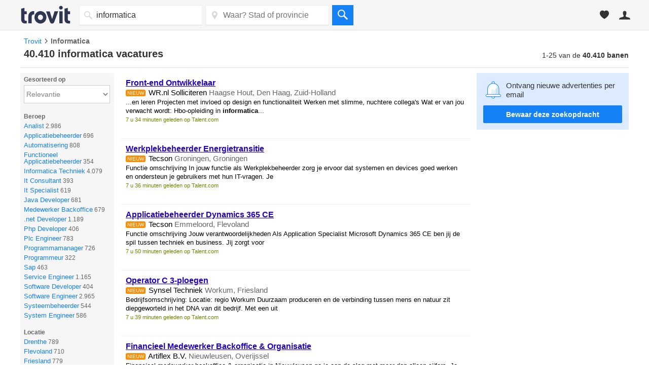

--- FILE ---
content_type: text/html; charset=utf-8
request_url: https://vacatures.trovit.nl/informatica-vacatures
body_size: 46911
content:
<!DOCTYPE html>
<html lang="nl">
<head>
<meta http-equiv="Content-Type" content="text/html; charset=utf-8" />
<meta http-equiv="X-UA-Compatible" content="IE=edge" />
<link rel="shortcut icon" href="//st1.trov.it/images/new/jobs/favicon.ico" />
<link rel="dns-prefetch" href="//st1.trov.it/"> <link rel="preconnect" href="//googleadservices.com"> <link rel="preconnect" href="https://googleads.g.doubleclick.net"> <link rel="preconnect" href="https://securepubads.g.doubleclick.net"> <link rel="preconnect" href="https://connect.facebook.net"> <link rel="preconnect" href="https://facebook.com"> <link rel="preconnect" href="https://www.google.com/adsense/search/ads.js"> <style> a,b,body,center,dd,div,dl,dt,em,fieldset,form,h1,h2,h3,h4,h5,h6,html,i,iframe,img,label,li,ol,p,small,span,strong,table,td,th,thead,tr,u,ul{margin:0;padding:0;border:0;font:inherit;vertical-align:baseline}html{min-height:100%;height:auto;position:relative;overflow-y:scroll}body{line-height:1;display:flex;flex-direction:column;min-height:100vh}b,strong{font-weight:700}ol,ul{list-style:none}table{border-collapse:collapse;border-spacing:0}body,button,input,textarea{color:#333;font-size:12px;font-family:"Helvetica Neue",Helvetica,Arial,sans-serif}button{cursor:pointer;font-size:14px}a{color:#2200c1;text-decoration:none}a:hover{color:#f60}.msg_error,.msg_info,.msg_ok{display:block;border-width:1px;border-style:solid;line-height:18px;margin-bottom:20px;margin-top:0!important;padding:5px;text-align:center;border-radius:5px}.msg_ok{background-color:#fbffea;border-color:#b0c83f;color:#70860b!important}.msg_error{background-color:#fff3f1;border-color:#e5998c;color:#e82f11!important}.msg_error a,.msg_ok a,a:hover{text-decoration:underline}form input.field-error{border:1px solid #e5998c}.btn{padding:7px 21px;font-size:16px;display:inline-block;margin-bottom:0;border-radius:2px;border:1px solid;text-align:center;vertical-align:middle;font-weight:700;line-height:1.43;-webkit-user-select:none;-moz-user-select:none;-ms-user-select:none;user-select:none;white-space:nowrap;cursor:pointer;font-family:"Helvetica Neue",Helvetica,Arial,sans-serif;-webkit-font-smoothing:antialiased;background-color:#d9d9e2;border-color:#d9d9e2 #d9d9e2 #999;color:#565a5c;text-decoration:none;-webkit-box-sizing:border-box;-moz-box-sizing:border-box;box-sizing:border-box}.btn:visited,.main-header .header-options-right .header-option-button.header-account .header-account-link-list li:hover a span,body.home .main-header .header-options-right .header-option-button.header-account .header-account-link-list li:hover a span{color:#fff}.btn-primary.btn{border-color:#ff8b02 #ff8b02 #c25f00;background-color:#ff8b02;color:#fff}.btn-primary.btn.hover,.btn-primary.btn:focus,.btn-primary.btn:hover{border-color:#ffae03 #ffae03 #d55f00;background-color:#ffae03;color:#fff}.btn-secondary.btn{background-color:#0080ff;color:#fff;min-width:100%}.btn-secondary.btn.hover,.btn-secondary.btn:focus,.btn-secondary.btn:hover{border-color:#0080ff;background-color:#0080ff;color:#fff}.btn:focus,.btn:hover{background-color:#e6e6e6;border-color:#e6e6e6 #e6e6e6 #999;color:#565a5c;text-decoration:none}.btn.btn-block{width:100%}.btn.btn-big{padding:12px 21px}.btn.btn-extra{padding:20px 21px}.btn.btn-small{padding:3px 9px;font-size:14px}body .ui-widget{font-size:11px;z-index:100}#content{clear:both;z-index:1;zoom:1;*zoom:1;display:block;margin:0 auto}#content,#head_main_left{width:1200px;padding:0}#content:after,#content:before{content:"";display:table;line-height:0}.centered-layout,.content{margin:0 auto;width:1200px}#content:after,.centered-layout{clear:both}.clear{clear:both}.clear10,.clear20{clear:both;height:10px}.clear20{height:20px}input:-moz-placeholder,textarea:-moz-placeholder{color:#a9a9a9!important}.is-hidden{display:none!important}.is-link{color:#1481f7;text-decoration:none;cursor:pointer}.is-link:hover{text-decoration:underline}.favorite-button{font-size:12px;padding:4px 2px 4px 0;display:inline;color:#b4b4b4;cursor:pointer;visibility:hidden}.favorite-button .ti-star{font-size:14px;margin-right:3px;position:relative;top:1px}.favorite-button.active{color:#ecc862;visibility:visible}.favorite-button:hover,.item h4 a{text-decoration:underline}.layer-inner.report-spam-inner{width:530px;font-size:14px}.report-spam p{margin-bottom:15px}.report-spam input{margin-right:10px}.report-spam label{display:block;margin-bottom:5px}.serp-report-link.sended{cursor:default;margin-top:22px;text-decoration:none}.serp-report-link.sended:hover{text-decoration:none}.no-image{display:block;position:absolute;background-color:#f3f3f3;width:100%;height:100%;top:0;left:0;z-index:1}.no-image svg{fill:#cdcdcd;position:absolute;left:calc(50% - 30px);top:calc(50% - 30px);width:60px;height:60px}.total_count br,.ui-helper-hidden-accessible{display:none}body#homes .favorite-serp{width:886px}.favorite-serp{width:692px;margin:20px 0}.favorite-serp li{list-style-type:none}.favorite-view h1{font-size:20px;font-weight:700;margin-bottom:10px}.loader-timer{height:44px;width:44px;border-width:3px;border-style:solid;border-color:rgba(112,112,112,.75) rgba(36,36,36,.25) rgba(36,36,36,.25);border-radius:100%;animation:clockwise .75s linear infinite}@keyframes clockwise{to{transform:rotate(360deg) translatez(0)}}@keyframes counter-clockwise{to{transform:rotate(-360deg) translatez(0)}}#header .header_inner,#header .inner{width:1200px}.left_column{float:left;width:185px;margin:10px 10px 0 0}#right_sidebar{float:right;width:300px}#right_sidebar,#search_column_content{position:relative}.main{float:left;width:692px;display:inline;padding:10px 0 20px}#search-criteo{margin-bottom:15px;margin-top:15px}#list_head{width:1200px;padding:0 0 1em;clear:both;display:table;border-bottom:1px solid #e2e2e2}.list_head_right{float:right;width:20%}.results-counter{display:table;float:right;margin-top:5px}#h1-wrapper{float:left;margin-bottom:5px;font-size:20px;font-weight:700;width:100%}.list_head_left{width:79%;float:left;padding-left:7px}.your_search{margin-right:4px}#list_head h1,.your_search{display:inline}.total_count{line-height:normal;text-align:right;font-size:14px;font-weight:400;position:static;width:auto}.adsense{clear:both;background-color:#fff}#afs_down{border-bottom:0}.list,.serp-list{list-style:none;margin-bottom:1.2em}#wrapper_listing,.wrapper_listing{display:block;background-color:#fff}.resultsMessage{font-size:16px;margin:1.6em 0}.resultsMessage p>strong{display:block;margin-bottom:.5em;font-size:18px}.counterBox{float:right;clear:both;display:block;margin:2px 4px;padding:2px 0 1px;border:1px solid #fff;border-radius:4px;font-size:12px}.counterCurrent,.counterMax{padding:0 3px}.search-no-where{width:100%;font-size:1.3em;background-color:#ff8b02;color:#fff3f1;padding:20px 22px;margin:-4px 10px 10px 0;transition:opacity .5s ease-out;position:relative;display:block;box-sizing:border-box}.search-no-where:before{width:0;height:0;border-left:10px solid transparent;border-right:10px solid transparent;border-bottom:12px solid #ff8b02;content:'';position:absolute;left:420px;top:-10px}.close-no-where{position:absolute;top:6px;right:6px;color:#666;cursor:pointer;font-size:.8em}.jobs-publish-button-bottom{text-align:center;margin:30px 0 20px}#alert_ad .item{background:#fefee9}.landing-new-title{background:#ddecfd;background-image:url(/images/global/alertbox/bell_new_title.png);background-position:25px center;background-repeat:no-repeat;background-size:46px 52px;margin:0 0 15px;padding:10px 20px 10px 95px;font-size:21px;line-height:1.2;color:#1481f7;display:flex;align-items:center;min-height:63px}@media (min--moz-device-pixel-ratio:1.5),(-webkit-min-device-pixel-ratio:1.5),(min-device-pixel-ratio:1.5),(min-resolution:144dpi),(min-resolution:1.5dppx){.landing-new-title{background-image:url(/images/global/alertbox/bell_new_title@2x.png)}}.landing-more-ads{margin:40px 0 20px;font-size:25px;font-weight:500;padding-left:12px}#jobs #no_results_info{width:100%!important}h3.few-results-title{font-size:1.15rem;font-weight:700;margin-bottom:10px;color:#424242}.few-results-address{font-size:.75rem;font-weight:700;color:#f48427}.dfp_container{display:block;text-align:center}#serp_top_mpu{padding:2em 0;margin-bottom:1em;margin-top:-1.4em}.containerSelectBox .dynHolder,.containerSelectBox .sbHolder{float:left;width:160px;height:38px;cursor:pointer;font-size:14px;position:relative;background-color:#fff;border:1px solid #eee;border-bottom:1px solid #ddd;border-right:0}.containerSelectBox .sbToggle .sp{background-image:none;border-left:4px solid transparent;border-right:4px solid transparent;border-top:5px solid #666;top:16px;right:9px}.containerSelectBox .sbHolder.sbToggleOpen .sbToggle .sp{border-left:4px solid transparent;border-right:4px solid transparent;border-bottom:5px solid #666;border-top:none}.containerSelectBox .dynSelector,.containerSelectBox .sbSelector{height:37px;left:0;line-height:38px;width:140px;z-index:9999}.containerSelectBox .dynOptions,.containerSelectBox .sbOptions{width:240px;z-index:9999;top:34px}.dynHolder,.sbHolder{background-color:#fff;border:1px solid #d3d3d4;cursor:pointer;float:left;height:20px;position:relative;width:100px;z-index:2}.dynHolder.selected,.sbHolder.selected{background-color:#f8f8f8;background:linear-gradient(linear,0% 0%,0% 100%,from(#fefefe),to(#f0f0f0))}.dynSelector,.sbSelector{color:#666;display:block;height:20px;left:0;outline:none;overflow:hidden;position:absolute;text-indent:7px;text-overflow:ellipsis;top:0;white-space:nowrap;width:80px}.dynSelector:hover,.dynSelector:link,.dynSelector:visited,.sbSelector:hover,.sbSelector:link,.sbSelector:visited{color:#666;outline:none;text-decoration:none}.sbHolder.sbToggleOpen .sbToggle .sp,.sbToggle .sp{border-left:3px solid transparent;border-right:3px solid transparent}.sbToggle .sp{background:#fff;height:0;overflow:hidden;position:absolute;right:5px;top:11px;width:0;border-top:3px solid #333}.sbHolder.sbToggleOpen .sbToggle .sp{border-bottom:3px solid #ccc;border-top:none}.sbGroup{border-bottom:1px dotted #e2e2e2;color:#999;display:block;padding:7px 0 7px 3px;cursor:default}.dynOptions,.sbOptions{background-color:#fff;border:solid 1px #e1e0e0;list-style:none;left:-1px;margin:0;padding:0;position:absolute;top:32px;width:160px;z-index:9999;overflow-y:auto}.sbOptions li.open_input,.sbOptions li.open_message{background:#f1f1f1;border-bottom:solid 1px #e2e2e2;display:block;outline:none;padding:4px 5px}.sbOptions li.open_input input{border:solid 1px #999;font-size:11px;padding:3px;width:93%}.dynOptions a,.sbOptions a{padding:.6em;display:block}.dynOptions a:link,.dynOptions a:visited,.sbOptions a:link,.sbOptions a:visited{color:#333;text-decoration:none;border-bottom:1px dotted #eee}.dynOptions a:hover,.sbOptions a:hover{background-color:#e8e8e8}.sbOptions li.last a{border-bottom:none}.sbToggle{display:block;font-size:16px}.sbHolderMini .sbToggle{height:20px;margin-top:-5px}.dynData{display:none;padding:10px 0 10px 10px}.containerSelectBox .dynSelector,.containerSelectBox .sbSelector{*padding-right:0;_padding-right:0;*width:155px;_width:155px}.dynSelector,.sbSelector{*padding-right:0;_padding-right:0}.sbHolder.sbToggleOpen .sbToggle .sp,.sbToggle .sp{_border-left:3px solid #fff;_border-right:3px solid #fff}.home .containerSelectBox .dynHolder,.home .containerSelectBox .sbHolder{height:46px;width:184px;text-align:left}.home .containerSelectBox .dynSelector,.home .containerSelectBox .sbSelector{line-height:44px;height:44px;padding-left:6px;width:179px;color:#2e374f}.home .containerSelectBox .sbToggle .sp{top:21px}.item{width:670px;display:block;overflow:hidden;position:relative;padding:12px 10px;border-left:3px solid #fff;border-bottom:1px solid #f3f3f3}.item:hover{background-color:#f9f9f9;border-left:3px solid #ff8b02}.item,.item.sponsored:hover{cursor:pointer}.item-visited{opacity:.6}.item-info{width:555px;float:right}.item .premium_batch{color:#676767;margin-bottom:5px;display:block}.item-photo{width:100px;float:left;overflow:hidden}.item-image,.item-image .image{width:100px;height:75px;position:relative}.item-image .image{border:none;float:left;display:block;text-align:center}.item-image img{width:100px;height:75px;font-size:10px;max-width:100px;max-height:75px}.item-image .lazyImage{opacity:0;transition:opacity .8s ease-out}.item-image .lazyImage.visible{opacity:1}.item-image img.scaleWidth{width:100px;height:auto;max-height:75px}.item-image img.scaleHeight{height:75px;width:auto;max-width:100px}.item-image .no-image svg{margin-top:-4px}.item-image-info{width:100px;height:18px;background-color:#000;background-color:rgba(0,0,0,.4);position:absolute;bottom:0;left:0;display:block;z-index:2;color:#fff}.item-image-number{bottom:2px;color:#fff;font-size:11px;font-weight:400;position:absolute;right:5px;z-index:3}.item-image-number .ti-placeholder{font-size:12px;margin:0 3px 0 0;position:relative;top:1px}.item .item-source{color:#708300;font-size:11px;display:inline-block;margin-top:8px;clear:both}.item .info .image .imagePlaceholder{margin-top:-22px}.item .leftInfo{float:left;width:430px}.item h4{width:100%;font-size:16px;margin-bottom:3px}.item h4 a{font-weight:700}.item h4 a:visited,.item-visited h4 a{color:#551a8b}.item h5{color:#999;font-size:12px;font-weight:400;margin:0 0 5px;width:100%}.item .is_fresh{padding:1px 3px;border-radius:3px;background-color:#ff8b02;color:#fff;font-size:10px;font-weight:100;text-transform:uppercase;cursor:default;margin-right:2px;position:relative;top:-1px}.item .date{display:inline;color:#666}.item .description{color:#000;line-height:17px;width:100%;display:inline}.item .auspicio_por{color:#ff8b02;font-weight:700}.item .description small,.item .description small a{font-size:11px;color:#999}.item .eco-details{margin-top:2px;font-size:11px;color:#b4b4b4}.item .item-actions{clear:both;padding:4px 0 0}.item .favorite-button{font-size:11px;margin-right:10px}.item .serp-report-link{font-size:11px;display:inline;color:#b4b4b4;padding:1px 0 2px;visibility:hidden}.item .rightInfo{padding-bottom:40px;float:right;text-align:right;width:110px}.item .price{font-size:14px;font-weight:700;min-height:21px;text-align:right;color:#333;white-space:nowrap}.item .price .ti-down2{color:#bfc407}.item .price-old{text-decoration:line-through;color:#999;display:block;line-height:20px}.item .no-price,.item .price-old{font-size:12px;font-weight:400}.item .per_day{display:inline-block;font-size:11px;white-space:normal}.item .bath,.item .doors,.item .floorArea,.item .max_people,.item .mileage,.item .numPictures,.item .room,.item .year{border-top:1px dotted #e2e2e2;color:#999;height:22px;line-height:22px;font-size:12px;text-transform:uppercase}.item .rightInfo .btn{font-size:13px;position:absolute;bottom:12px;right:10px;padding:4px 9px;visibility:hidden;letter-spacing:.5px;z-index:1}.item.sponsored .rightInfo{position:relative;padding-bottom:32px}.item.sponsored .rightInfo .btn{right:0;bottom:0}.item:hover .favorite-button,.item:hover .rightInfo .btn,.item:hover .serp-report-link{visibility:visible}#header .logo:hover,#paginate a:hover,.indeed-link:hover{text-decoration:none}.item-jobs h5{color:#000;font-size:15px;margin-bottom:3px}.item-jobs .company-address{color:#666}.item-jobs .description,.whereStep .whereStep_flexible label{font-size:13px}.isLandingPage .item-jobs .description{display:block;padding-bottom:6px}.item-jobs .description small{color:#708300;font-size:11px}.item-jobs .sponsored-by{color:#ff8b02;font-size:11px;font-weight:700}.item-jobs .trovit-stars-small{display:inline-block;margin:0 2px}.item-jobs .review-count{color:#666;position:relative;top:-1px;font-size:12px}.item-jobs .address_new_ad{color:#666}.item-jobs .rightInfo,.item-jobs.sponsored .rightInfo{display:block;position:absolute;right:0;bottom:0}.item-jobs.sponsored .rightInfo .btn{bottom:12px;right:10px}.item-jobs .item-info{width:100%;float:none}.item .sponsored_by{color:#ff8932;font-weight:700}@media only screen and (min-device-width:768px) and (max-device-width:1024px){.item .favorite-button,.item .rightInfo .btn,.item .serp-report-link{visibility:visible}}#paginate{font-size:15px;text-align:center;line-height:35px;clear:both}#paginate strong{background:#bfc407;color:#fff;margin:0 5px;padding:1px 7px 3px;border-radius:3px}#paginate a{margin:0 2px;padding:2px 7px 3px;border-radius:3px}#paginate a:hover{background:#2200c1;color:#fff}#search_down{margin:20px 0 10px;font-size:16px;text-align:center}#no_results,#no_results_info{font-size:16px;text-align:left;clear:both}#no_results{background:#fdffe2;padding:1em;border-radius:8px;margin:1em 1em 1em 0}#no_results p{margin-bottom:30px}#no_results_info{color:#424242;width:900px;margin:1em}#no_results_info h1,#no_results_info h4{font-weight:700;font-size:20px;margin-bottom:10px}#no_results_info h4{font-size:18px}#no_results_info li,#no_results_info p{font-size:1em}#no_results_info ul{margin-bottom:20px;list-style-position:inside;list-style-type:disc}#no_results_info li{margin:.7em 0}#no_results_info a{text-decoration:none;color:#0c89f7}#no_results_info a:hover,.filters-remove-all:hover,.newResultsElement a{text-decoration:underline}.filtersboxRemover{display:inline}#no_results_info .filtersboxRemover ul{margin-bottom:0;padding-left:2.5em;list-style-type:none}.filters-remove-all{color:#0c89f7;cursor:pointer}.filter-remove-icon{display:inline-block;cursor:pointer;margin-left:2px}.filter-remove-icon svg{fill:#777;margin-top:-1px;width:14px;height:14px;display:inline-block;vertical-align:middle}.filter-remove-icon:hover svg{fill:#0c89f7}#search button>span,.no-results #h1-wrapper,.no-results #list_tools,.no-results #similar_searches,.no-results .total_count{display:none}.newResultsElement{font-size:16px}.newResultsElement a{font-style:italic}.oldResultsElement{font-size:16px;padding-bottom:10px}.suggestion-block,.suggestion-wrapper{display:inline-block;width:99%;box-sizing:border-box}.suggestion-block{background-color:#f3f3f3;padding:20px;margin:10px;text-align:center;width:30%}.suggestion-block:first-child{margin-left:0}.suggestion-block .block-title{font-size:14px}#footer h3,.suggestion-block .block-city{font-size:16px;font-weight:700}.suggestion-block .block-results{font-size:12px;color:#7b7b7b}.suggestion-block a{text-decoration:none;color:#0c89f7}.logo{display:block;position:relative}.logo-trovit svg{fill:#2e374f;width:80px}.logo-vertical-homes svg{fill:#1481f7}.logo-vertical-cars svg{fill:#f24c4c}.logo-vertical-jobs svg{fill:#1cd366}.logo-vertical-products svg{fill:#f48427}#header{-webkit-font-smoothing:antialiased;-moz-osx-font-smoothing:grayscale;margin-bottom:1em;background-color:#f6f6f7;border-bottom:1px solid #e1e0e0}.header_inner{*zoom:1;display:block;margin:0 auto;padding:.8em 0}.header_inner:after,.header_inner:before{content:"";display:table;line-height:0}.header_inner:after{clear:both}.headerLogo .header_inner{padding:.8em}.headerCommon .header_inner{width:1200px}.headeNoUser .header_inner{width:970px}#search button,.header_inner_left{float:left;display:block}#header .logo{float:left;margin-right:1.3em;text-decoration:none}#footer_links li,#header .logo-trovit,#header .logo-vertical{display:inline-block}#header .logo-trovit svg{width:100px;height:38px}#header .logo-vertical svg{width:42px;height:32px}#header .logo-vertical-homes svg{width:40px;height:34px}.header_user{float:right;font-size:12px;left:1em}#search,.header_user>li{float:left}.header_user .link_icon{width:40px;height:40px;display:block;text-align:center}.header_user .link_name{float:left;color:#ff7f00;padding:1em 1em 1em 0;line-height:1.4;font-weight:700;margin-left:-2px}.header_user .link_list{display:none;min-width:200px;background-color:#fff;position:absolute;top:40px;right:0;z-index:10;box-shadow:0 1px 4px 0 rgba(0,0,0,.2)}.header_user .link_list a{padding:1em;display:block;color:#333;text-decoration:none}.header_user .link_list a:hover{text-decoration:none;background-color:#e8e8e8}.header_user .link_list a.user_email{font-weight:700;text-align:center;background-color:#eee}.header_user .link_block{display:block;overflow:hidden}.header_user .link_block:hover{background-color:#e8e8e8}#footer .icon_list>li>a,.header_user,.header_user li:hover .link_list{display:block}.header_favorite,.header_user,.header_user_account{position:relative}.header_user_account .link_icon{float:left;line-height:2.6}.header_user_account .link_icon svg{width:22px;height:22px;fill:#333;vertical-align:bottom}.header_user_account .link_name{margin-left:0;color:#333;font-weight:400}.headerLogoPyaLink .header_user_account .link_list{left:0;right:auto}.header_favorite:hover{cursor:pointer;background-color:#e8e8e8}.header_favorite .link_name{color:#333;font-weight:400}.header_favorite .link_icon{float:left;line-height:2.4;position:relative}.header_favorite .link_icon svg{width:18px;height:18px;fill:#333;vertical-align:bottom}.header_favorite .favorite-counter{color:#fff;display:block;line-height:1;font-size:10px;visibility:hidden;border-radius:2px;padding:.3em .5em;background-color:#ca3f37;position:absolute;top:-2px;right:0;z-index:10}.header_user_publish .link_icon{float:left;line-height:2.4}#search button svg,.header_user_publish .link_icon svg{width:20px;height:20px;fill:#ff7f00;vertical-align:bottom}.header_user_curriculum .link_icon{float:left;line-height:2.7}.header_user_curriculum .link_icon svg{width:22px;height:22px;fill:#ff7f00;vertical-align:bottom}#search #what_d,#search #where_d,#search select{float:left;-webkit-appearance:none;-moz-appearance:none;appearance:none;border-radius:0;border:1px solid #eee;font-family:"Helvetica Neue",Helvetica,Arial,sans-serif;border-bottom:1px solid #ddd}#search select{color:#666;cursor:pointer;position:relative;padding-left:.5em;background-color:#fff;border-right:0;font-size:14px;width:161px;height:40px}#search button{border:none;padding:0;*border:0;line-height:1;font-size:14px;width:42px;height:40px;background-color:#1481f7;border-bottom:1px solid #1271d8}#search button svg{fill:#fff;vertical-align:middle}#search #what_d,#search #where_d{height:22px;font-size:16px;line-height:1.4;width:320px;padding:.5em .5em .5em .7em}#search .simple-field{float:left;position:relative;margin-right:.5em}#search .simple-field svg{width:16px;height:16px;fill:#d8d8d8;position:absolute;top:12px;left:10px;z-index:10}#search .simple-field #what_d,#search .simple-field #where_d{padding-left:2.1em;width:200px}.list_1,.list_2,.list_3,.list_4{*zoom:1;display:block;margin:0 auto}#footer:after,#footer:before,#footer_share .content:after,#footer_share .content:before,.list_1:after,.list_1:before,.list_2:after,.list_2:before,.list_3:after,.list_3:before,.list_4:after,.list_4:before{content:"";display:table;line-height:0}#footer:after,#footer_share .content:after,.list_1:after,.list_2:after,.list_3:after,.list_4:after{clear:both}.list_1>li,.list_2>li,.list_3>li,.list_4>li{text-align:center}.list_1{width:110px}.list_1 li,.list_2 li,.list_3 li,.list_4 li{float:left;-webkit-box-sizing:border-box;-moz-box-sizing:border-box;box-sizing:border-box;padding:0 2%;width:100%}.list_2{width:220px}.list_2 li,.list_3 li,.list_4 li{width:50%}.list_3{width:330px}.list_3 li,.list_4 li{width:33.3333333333%}.list_4{width:440px}.list_4 li{width:25%}.icon svg{margin-bottom:.6em}.icon:hover,.icon:hover svg{opacity:.75}.icon-homes svg{fill:#1481f7}.icon-cars svg{fill:#f24c4c}.icon-jobs svg{fill:#1cd366}.icon-products svg{fill:#f48427}.icon-android svg,.icon-apple svg,.icon-facebook svg,.icon-gplus svg,.icon-twitter svg{width:26px;height:26px;fill:#acacac}.size-flag{width:24px;height:24px;display:inline-block;background-size:24px 24px;margin-right:2px;border-radius:50%;box-shadow:0 0 5px rgba(0,0,0,.5)}#country_selector{position:absolute;right:0}#country_selector .size-flag{float:left;display:inline-block;margin-right:.5em}#country_selector .country{line-height:28px;display:inline-block;text-transform:uppercase}#country_selector svg{fill:#a3a7b1;width:16px;height:42px}@media (max-width:1200px){#footer{width:1200px}}@media (min-width:1201px){#footer{width:100%}}#footer{*zoom:1;font-size:14px;line-height:14px;color:#747b8a;border-top:2px solid #fff;background-color:#f5f5f5;margin:auto auto 0}#footer h3{font-size:13px;line-height:1.5;margin-bottom:.8em}#footer_share{padding-top:2em}#footer_share .grid4>div,#footer_share .grid5>div{float:left;margin-right:1%;overflow:hidden}#footer_share .grid4>div{width:24.25%}#footer_share .grid5>div{width:19.2%}#footer_share .grid4>div:last-child,#footer_share .grid5>div:last-child{margin-right:0}#footer_share .content{*zoom:1;padding-bottom:2em;border-bottom:2px solid #ededed}#footer_share .icon{width:26px;height:auto}#footer_share .footer-logo-container{display:flex;flex-direction:column}[dir=rtl] #footer_share .footer-logo-container{direction:ltr;align-items:flex-end}#footer_share .footer-logo-container .logo-trovit svg{width:75px;height:30px;fill:#2e374f}#footer_share .footer-logo-container .logo-lifull-connect svg{width:189px;height:23px}#footer_share .footer-logo-container .logo-trovit-container{display:flex;align-items:flex-end;margin-bottom:.4em}#footer_share .footer-logo-container .logo-trovit-container .logo-by{align-self:flex-end;padding:3px;font-weight:700}#footer_share .guide-links a,#footer_share .guide-links li,#footer_share .guide-links ul{margin-bottom:.2rem;display:block;color:#747b8a;font-size:12px}#footer_share .guide-links a{text-decoration:none}#footer_links a:hover,#footer_share .guide-links a:hover,#footer_share .guide-links li,#footer_share .guide-links ul{text-decoration:underline}#footer_share .vertical-switcher li,#footer_share .vertical-switcher ul{width:auto}#footer_share .vertical-switcher li{padding:0;margin-right:.9em}#footer_share .social-networks svg,#footer_share .vertical-switcher svg{width:26px;height:26px}#footer_share .social-networks li,#footer_share .social-networks ul{width:auto}#footer_share .social-networks li{padding:0;margin-right:.9em}#footer_links .content{padding:0;font-size:12px;position:relative}#footer .icon_list>li{float:left;margin-right:.8em}#footer_links{padding:1em 0;overflow:hidden;min-height:30px}#footer_links li:after{content:"·";margin:0 .2em 0 .5em}#footer_links li:last-child:after{content:"";margin:0 .5em}#footer_links a{color:#747b8a;font-size:12px;line-height:1.7;text-decoration:none}#footer_links .corporative-links{float:left;width:86%;margin-top:4px}#footer_links .links,#right_sidebar .sticky-alertbox svg.bell{float:left}#colorbox{position:absolute}#cboxOverlay,#cboxWrapper,#colorbox{top:0;left:0;z-index:99;overflow:hidden}#cboxWrapper{position:absolute;max-width:none}#cboxOverlay{position:fixed;width:100%;height:100%}#cboxBottomLeft,#cboxMiddleLeft{clear:left}#cboxContent{position:relative}#cboxLoadedContent{overflow:auto;-webkit-overflow-scrolling:touch}#cboxTitle,.alertBox .msg_message.msg_ok{margin:0}#cboxLoadingGraphic,#cboxLoadingOverlay{position:absolute;top:0;left:0;width:100%;height:100%}#cboxClose,#cboxNext,#cboxPrevious,#cboxSlideshow{cursor:pointer}.cboxPhoto{float:left;margin:auto;border:0;display:block;max-width:none;-ms-interpolation-mode:bicubic}.cboxIframe{width:100%;height:100%;display:block;border:0;padding:0;margin:0}#cboxContent,#cboxLoadedContent,#colorbox{box-sizing:content-box;-moz-box-sizing:content-box;-webkit-box-sizing:content-box}#cboxOverlay{background:#000}#colorbox{outline:0;border-radius:6px}.layer{background:0 0 rgba(0,0,0,.3);position:relative}.layer-inner{background-color:#fff;border:0 none;overflow:hidden;max-width:810px}.layer-inner.report-spam-inner{border-radius:6px;max-width:410px}.layer h5{color:#424242;font-size:18px;font-weight:700;padding:24px;background-color:#fff;text-transform:none}.layer-content{display:block;padding:0 25px 20px}.layer .close{display:block;background-color:transparent;border:0;border-radius:0;padding:5px;color:#fff;font-size:16px;line-height:7px;position:absolute;top:12px;right:15px;cursor:pointer}.alertBox{font-size:14px;position:relative;clear:both}.alert-close-alternative{display:none}.alertBox form{background:0 0 #f6f6f7;padding:13px;margin-top:10px}.alertBox-title{margin:0 0 16px;font-size:15px;font-weight:700}.alertBox .msg_message{margin:0 0 18px}.alertBox-currentSearch svg,.alertBox-title svg{fill:#666;margin-right:.35em;width:15px;height:15px;position:relative;top:1px}.alertBox-currentSearch{margin-bottom:23px}.alertBox-currentSearch-title{display:block;margin-bottom:8px}.alertBox.alertbox-bell-pop button[type=submit]{width:100%;margin-bottom:.8em;margin-top:0}.alertBox-currentSearch svg{fill:#bfc407;margin-right:5px;font-size:16px}.alertBox-suggest-txt{font-size:13px;margin:0 0 3px}.alertBox-suggest{margin:0 0 16px;display:none}.alertBox-suggest li{margin-bottom:4px}.alertBox-input-placeholder{position:relative;display:inline;margin-right:10px}.alertBox-suggest input{width:16px;height:16px;position:relative;top:2px}.alertBox-email{font-size:14px;border:1px solid #ccc;border-radius:3px;color:#333;height:16px;margin:0;padding:7px 5px;min-width:200px}.alertBox .btn{margin-top:-3px;line-height:22px}.alertBox-legal{align-items:flex-start;font-size:11px;color:#777;display:flex;margin-bottom:1em}.alertBox .alertBox-legal input[type=checkbox]{margin:0 5px 0 0}.alertBox-legal a{color:#777;cursor:pointer}.alertBox-oneClick{color:#2200c1;cursor:pointer}.alertBox-legal a,.alertBox-oneClick:hover,.filter-list li a:hover,.filter-list li span:hover{text-decoration:underline}.alertBox.alertBoxBottom{width:100%;display:inline-block;margin-top:15px;margin-bottom:1.2em}.alertBox.alertBoxBottom .alertBox-email{min-width:350px}.alertBox.alertBoxRightColumn{width:100%;margin-bottom:15px}.alertBox.alertBoxRightColumn .alertBox-email{width:94%;padding:3%;display:block}.alertBox.alertBoxRightColumn .alertBox-input-placeholder{display:block;margin-right:0;margin-bottom:1em}.alertBox.alertBoxRightColumn .btn.btn-secondary.btn-small{width:100%;padding:2%;display:block}#popup_similars .similar_wrapper,.filter-list li ul li ul{margin-bottom:5px}#popup_similars h6,.whereStep h6{font-size:15px;margin-bottom:10px}#popup_similars .status{font-size:15px;margin-right:5px;float:left;clear:left;line-height:26px}#popup_similars .email_alert_search{width:90%;border:1px solid #ccc;border-radius:3px;color:#333;height:16px;margin-right:10px;padding:5px}#jobs #popup_similars .email_alert_search{width:40%;float:left;margin-bottom:6px}#popup_similars.alert_form button{margin:2px 0 0 13px}form.whereStep{display:block;text-align:left;padding:0;margin:0}.filter-company li,.filter-jobs_categories li,.filtersbox .filter-job_type li,.land-pop #popup_similars button,.whereStep .layer-inner{width:100%}.whereStep h6{color:#000;font-size:16px}.whereStep .whereStep-subtitle{margin:10px 0 16px;font-size:13px}.whereStep .whereStep_location{border:1px solid #ccc;border-radius:3px;color:#333;font-size:14px;padding:8px;width:100%;box-sizing:border-box;margin-bottom:30px}.whereStep .whereStep_flexible{margin-top:10px}.whereStep .whereStep_check{width:auto;height:auto}.modal_bottom button,.whereStep .flexibleGeo-title{margin-bottom:10px}.whereStep .flexibleGeoSlider{padding-top:0;display:block;height:70px;position:relative;margin-top:45px}.whereStep .ui-slider-float .ui-slider-handle .ui-slider-tip{visibility:visible;opacity:1;top:-30px}.whereStep .ui-slider-float .ui-slider-handle{border-radius:23px;height:23px;width:23px;top:-9px;margin-left:-11px;border:1px solid #b3b3b3;background-color:#f2f2f2;box-shaddow:1px 1px 2px #000}.whereStep .ui-widget-header{background-color:#ff8522}.whereStep .btn{width:48%;float:left}.whereStep .btn-secondary{float:right}.alertBoxLayer{overflow:hidden;border:0 none;width:520px}.alertBoxLayer.alertBoxLayerNoShow{display:none}#colorbox .alertBoxLayer.alertBoxLayerNoShow,.land-pop .fields_slide input.similars{display:inline-block}.alertBox.alertBoxLayer .alertBox-form{padding:0;border-radius:0;width:100%;margin:0}.alertBoxLayer .alertBox-popup-header{background-color:#bfc407;margin:0 0 20px;padding:0;width:100%}.alertBoxLayer .alertBox-popup-title{color:#fff;font-size:13px;padding:14px 25px 12px;margin:0;border:0;text-transform:uppercase}.alertBoxLayer .alertBox-content{padding:0 25px 20px}.alertBoxLayer .alertBox-email{border-radius:3px;color:#333;font-size:14px;height:17px;padding:8px;width:260px}.alertBoxLayer .alertBox-popup-stamp,.alertBoxLayer .alertBox-popup-title img,.alertClose{display:none}.alertCloud .alertClose{position:absolute;top:5px;right:5px;padding:5px;color:#999;display:block;cursor:pointer}.alertCloud form{padding-top:110px;background-image:url(/images/global/alertbox/1@1x.png);background-position:center 20px;background-repeat:no-repeat;color:#666;margin-top:0}.alertCloud .alertBox-clouds-title{font-size:18px;margin-bottom:20px;text-align:center}.alertCloud .alertBox-title,.alertCloud.alertSuccessful .alertBox-clouds-title{display:none}.alertCloud.alertSuccessful form{padding-top:135px;background-image:url(/images/global/alertbox/2@1x.png);background-position:center 20px}.alertCloud .alertBox-fields button,.alertCloud .alertBox-fields button:active,.alertCloud .alertBox-fields button:focus,.alertCloud .alert_form button,.alertCloud .alert_form button:active,.alertCloud .alert_form button:focus{background-color:#1481f7;border:0 none;border-radius:2px;-webkit-border-radius:2px;-moz-border-radius:2px}.alertCloud .alertBox-fields button:hover,.alertCloud .alert_form button:hover{background-color:#3095ff}.alertBoxAggressiveMode{position:fixed;right:170px;width:350px;height:320px;bottom:-330px;margin:0!important;z-index:2;border:1px solid #d6d6d6;-webkit-transition:bottom 1s ease-out;-moz-transition:bottom 1s ease-out;transition:bottom 1s ease-out}.alertBoxAggressiveMode-visible{bottom:10px;height:auto;z-index:11}.btn.openAlertCTA{position:relative;float:left;display:inline-block;padding-left:38px;margin-left:30px}.btn.openAlertCTA i{position:absolute;top:50%;margin-top:-8px;left:16px}.btn.openAlertCTACreated,.btn.openAlertCTACreated:hover{background-color:#fff;border:1px solid #d1d100;color:#d1d100;transition:all .6s ease-in;cursor:default}#asm-autolist{background:#fff;border:1px solid #ccc;box-shadow:0 2px 0 0 rgba(0,0,0,.05);position:absolute;left:0;z-index:3;width:322px;margin-left:18px;margin-right:18px;margin-top:-16px}.alertBoxLayer #asm-autolist{width:273px;margin:0;top:auto;bottom:24px}.alertCloud #asm-autolist{width:210px;margin:0;top:auto;bottom:22px}.alertCloud .alertBox-input-placeholder{width:auto}#asm-autolist li{padding:8px 3%}#asm-autolist li.is-highlighted{background-color:#f0f0f0}@media (min--moz-device-pixel-ratio:1.5),(-webkit-min-device-pixel-ratio:1.5),(min-device-pixel-ratio:1.5),(min-resolution:144dpi),(min-resolution:1.5dppx){.alertCloud form,.alertbox-bell.alertBoxLayer div.alertBox-content{background-image:url(/images/global/alertbox/1@2x.png);background-size:169px 77px}.alertCloud.alertSuccessful form{background-image:url(/images/global/alertbox/2@2x.png);background-size:160px 95px}}.alert-suggested-second-step{display:table;width:100%}.alert-suggested-second-step svg{width:20px;height:30px;fill:#c6cb04;float:left}.alert-suggested-second-step-head{float:right;width:245px;clear:right;font-size:.9em}#popup_similars .alert-suggested-second-step-head h6{font-weight:700;font-size:1.1em;margin:0 0 .3em;padding:0}.alert-suggested-second-step fieldset{width:100%;clear:both;display:table;padding-top:20px}.alert-suggested-second-step label{width:100%;clear:both;display:block;margin-top:10px}.alert-suggested-second-step .btn.btn-secondary.btn-small{margin-top:20px}.alertBoxLayer{background-color:#dcebfe;-webkit-font-smoothing:antialiased;-moz-osx-font-smoothing:grayscale}.alertBoxLayer .alertBox-popup-header{border:none}.alertBoxLayer .alertBox-popup-title,.alertBoxLayer svg{display:none}.alertBoxLayer .alertBox-title{color:#333;font-size:14px;line-height:1.4;text-align:center;padding:0;margin-bottom:2em}.alertBoxLayer .alertBox-currentSearch-title{margin-bottom:1em}.alertBoxLayer .alertBox-currentSearch-content,.alertBoxLayer .alertBox-suggest span,.ui-menu-item strong{font-weight:700}.alertBoxLayer form{background:0 0 #dcebfe}.alertBoxLayer .alertBox-suggest-txt{font-size:14px;margin-bottom:1em}.alertBoxLayer .alertBox-email{border:none;background-color:#fff}.alertBoxLayer button[type=submit].btn,.alertbox-bell-pop.alertBoxLayer button[type=submit].btn{color:#fff;text-decoration:none;border-color:#ffa235;background-color:#ffa235;padding:5px 8px;border-radius:4px;min-width:180px;margin-top:0}.alertBoxLayer .alertBox-legal{font-size:12px}.alertbox-bell-pop.alertBoxLayer{width:380px}.alertbox-bell-pop.alertBoxLayer form{background-color:#f6f6f7}.alertbox-bell-pop.alertBoxLayer .alertBox-title{margin-bottom:.5em}.alertbox-bell-pop.alertBoxLayer .alertBox-content{padding-top:125px;background-image:url(/images/global/alertbox/1@1x.png);background-position:center 35px;background-repeat:no-repeat}.alertbox-bell-pop #popup_similars h6,.alertbox-bell-pop.alertBoxLayer .alertBox-content .alertBox-clouds-title{font-size:18px;margin:10px 0 20px;text-align:center}#jobs .alertbox-bell-pop.alertBoxLayer .alertBox-email{max-width:310px;margin-bottom:1em}.alertBoxLayer .alertBox-input-placeholder{width:100%;margin:0}.alertBoxLayer .alertBox-input-placeholder input{border-radius:0;padding:.8em;font-size:14px}.alertbox-bell-pop.alertBoxLayer button[type=submit].btn{width:100%;border-color:#0285f2;background-color:#0285f2;vertical-align:top}.alertCloud.alertbox-bell .alertBox-input-placeholder{position:relative;display:block;margin-bottom:10px;margin-right:0}.alertCloud.alertbox-bell .alertBox-input-placeholder .alertBox-email{width:100%;display:block;max-width:312px}.alertbox-bell-pop #popup_similars{background-image:url(/images/global/alertbox/bell-smile.png);background-size:169px 77px;padding:125px 1.5em 1.5em;background-position:center 25px;background-repeat:no-repeat;background-color:#f6f6f7;margin:0}.alertbox-bell-pop.alertCloud #popup_similars{padding:125px 0 0;background-position:center 35px}#jobs .alertbox-bell-pop #popup_similars{padding:125px 1.5em 1.5em;background-position:center 37px}.alertbox-bell-pop #popup_similars .similar_wrapper{position:relative;clear:both}#jobs .alertbox-bell-pop #popup_similars .similar_wrapper{overflow:hidden}.alertbox-bell-pop #popup_similars .status{position:absolute;top:10px;left:10px;display:block}#jobs .alertbox-bell-pop #popup_similars .status{top:0}.alertbox-bell-pop #popup_similars .similars{padding-left:20px}#jobs .alertbox-bell-pop #popup_similars .similars{width:39%;margin-right:0}#jobs .alertbox-bell-pop #popup_similars .similars.what{margin-right:13px}#jobs .alertbox-bell-pop #popup_similars.alert_form button.btn.btn-secondary{width:100%;margin:10px 0}.alertbox-bell-pop.alertSuccessful #popup_similars{background-image:url(/images/global/alertbox/bell-happy.png);padding-top:130px;padding-bottom:20px!important}.alertbox-bell-pop.alertSuccessful .msg_ok{margin:10px 0 0;text-align:center}.alertbox-bell-pop .land-close{position:absolute;top:11px;right:20px;display:block;cursor:pointer;color:#666;font-size:16px}.alertbox-bell-pop.alertBoxLayer .alertBox-email{width:100%;-webkit-border-radius:3px;-moz-border-radius:3px;border-radius:3px;padding:.6em;border:1px solid #ccc}.sticky-alertbox{margin-bottom:0;padding:1.2em 1.2em .75em}.sticky-alertbox .alertBox-currentSearch-content,.sticky-alertbox.alertBox .alertBox-currentSearch svg,.sticky-alertbox.alertBox .alertBox-legal{display:none}.sticky-alertbox.alertBox .alertBox-currentSearch svg.bell{display:inline-block;width:31px;height:35px;margin:0 7px 0 4px}.sticky-alertbox.alertBox .alertBox-currentSearch-title{font-size:15px;line-height:1.2em;margin:3px 0;padding-left:45px;background:url(/images/global/alertbox/bell-sidebar.png) no-repeat 5px 0;background-size:31px 35px;display:flex;align-items:center;min-height:34px}@media (min--moz-device-pixel-ratio:1.5),(-webkit-min-device-pixel-ratio:1.5),(min-device-pixel-ratio:1.5),(min-resolution:144dpi),(min-resolution:1.5dppx){.sticky-alertbox.alertBox .alertBox-currentSearch-title{background-image:url(/images/global/alertbox/bell-sidebar@2x.png)}}.sticky-alertbox.alertBoxRightColumn .btn-secondary,.sticky-alertbox.alertBoxRightColumn .btn-secondary:active,.sticky-alertbox.alertBoxRightColumn .btn-secondary:focus{background:#1481f7;border-color:#1481f7;width:100%}.sticky-alertbox.alertBoxRightColumn .btn-secondary:hover{background:#3095ff;border-color:#3095ff}#content_left .sticky-alertbox{z-index:12}#right_sidebar .sticky-alertbox{z-index:9}.sticky-wrapper.is-sticky>.sticky-alertbox{box-shadow:0 0 4px rgba(0,0,0,.35)}#content_left .sticky-wrapper{height:auto!important}#content_left .dfp-box.top_10{top:10px!important}#right_sidebar .dfp-box.top_10{top:0!important}#right_sidebar .sticky-alertbox .alertBox-title,.similars_filter_column em i,.similars_filter_column span,.sticky-alertbox.alertBox .alertBox-input-placeholder{display:none}.sticky-alertbox.alertBox .alert-suggested-second-step-head{margin-bottom:0}#right_sidebar{padding-top:10px}#jobs .land-pop #popup_similars,#right_sidebar .sticky-alertbox{padding:0}#right_sidebar .sticky-alertbox form{margin-top:0;background:#dcebfe}#right_sidebar .sticky-alertbox .alertBox-currentSearch{margin-bottom:15px}#right_sidebar .js-dfp,.sticky-group .js-dfp{margin-top:10px}.is-sticky .sticky-group .sticky-alertbox{box-shadow:0 0 4px rgba(0,0,0,.35)}.land-pop .fields_slide{padding:115px 20px 20px}.land-pop form{margin:10px 0 20px}.land-pop .fields_slide p{margin:10px 0;clear:both}.land-pop .fields_slide span.status{display:inline-block;vertical-align:top}#jobs .land-pop .fields_slide span.status{margin:1px 10px 15px 0}.land-pop .fields_slide button{width:50%;margin:0 auto;display:block}#jobs .land-pop .fields_slide button{margin:20px auto 0!important}.land-pop #popup_similars{padding:12px 0}#jobs .land-pop #popup_similars button.similars{margin:15px 0 20px;width:100%}.land-pop #popup_similars .msg_ok{margin:0 15px}.land-pop .alertClose.land-close{display:block;background-color:transparent;border:0;border-radius:0;padding:5px;color:#666;font-size:16px;line-height:7px;position:absolute;top:12px;right:15px;cursor:pointer}.alertSuccessful.land-pop #popup_similars{padding-top:130px!important;background-repeat:no-repeat}.favorite-menu{width:320px;background-color:#fff;position:absolute;top:100%;right:-37px;margin:5px 0 0;border:1px solid #e2e2e2;border-radius:4px;box-shadow:0 0 3px #ccc;z-index:10}.favorite-menu-arrow{position:absolute;top:-9px;right:66px}.favorite-menu-arrow:after,.favorite-menu-arrow:before{content:"";width:0;height:0;border-left:10px solid transparent;border-right:10px solid transparent;border-bottom:9px solid #e2e2e2;position:absolute;top:-1px;left:0}.favorite-menu-arrow:after{border-bottom:9px solid #f5f5f5;top:1px}.favorite-menu-head{background-color:#f5f5f5;border-radius:4px 4px 0 0;padding:12px 5px 12px 15px;font-size:14px;font-weight:400}.favorite-menu-head a{display:inline;font-weight:400}.favorite-menu .favorite-item{display:table;clear:both;border-bottom:1px solid #e2e2e2}.favorite-menu .favorite-item:hover{cursor:pointer;background-color:#f4f4f5}.favorite-item-image{display:block;overflow:hidden;float:left;margin-right:10px;text-align:center;position:relative}.favorite-item img,.favorite-item-image{width:100px;height:75px}.favorite-item img.scaleWidth{width:100px;height:auto}.favorite-item img.scaleHeight{height:75px;width:auto}.favorite-item-title{width:200px;padding-right:10px;float:left;font-weight:400;display:block;margin-top:10px;line-height:17px}#jobs .favorite-item-title{width:300px;padding:0 10px;margin:0}#jobs .favorite-item{display:block;min-height:30px;padding:15px 0}.favorite-menu-footer{background-color:#f5f5f5;padding:1em}.favorite-menu-footer a{font-weight:400;font-size:16px;width:100%}.selectize-control{position:relative}.selectize-dropdown,.selectize-input,.selectize-input input{color:#303030;font-family:inherit;font-size:13px;line-height:18px}.selectize-input{cursor:text;border:1px solid #d0d0d0;padding:8px;width:100%;overflow:hidden;position:relative;z-index:1;box-sizing:border-box;box-shadow:inset 0 1px 1px rgba(0,0,0,.1);border-radius:3px}.selectize-control.single .selectize-input.input-active,.selectize-input{background:#fff;display:inline-block}.selectize-input.full{background-color:#fff}.selectize-input.focus{box-shadow:inset 0 1px 2px rgba(0,0,0,.15)}.selectize-input.dropdown-active{border-radius:3px 3px 0 0}.selectize-input>*{vertical-align:baseline;display:-moz-inline-stack;display:inline-block;zoom:1;*display:inline}.selectize-input>input{display:inline-block!important;padding:0!important;min-height:0!important;max-height:none!important;max-width:100%!important;margin:0 1px!important;text-indent:0!important;border:0 none!important;background:0 0!important;line-height:inherit!important;box-shadow:none!important}.selectize-input>input::-ms-clear{display:none}.selectize-input>input:focus{outline:none!important}.selectize-input::after{content:' ';display:block;clear:left}.selectize-input.dropdown-active::before{content:' ';display:block;position:absolute;background:#f0f0f0;height:1px;bottom:0;left:0;right:0}.selectize-dropdown{position:absolute;z-index:10;border:1px solid #d0d0d0;background:#fff;margin:-1px 0 0;border-top:0 none;box-sizing:border-box;box-shadow:0 1px 3px rgba(0,0,0,.1);border-radius:0 0 3px 3px}.selectize-dropdown [data-selectable]{cursor:pointer;overflow:hidden;padding:5px 8px}.selectize-dropdown .active{background-color:#f5fafd;color:#495c68}.selectize-dropdown-content{overflow-y:auto;overflow-x:hidden;max-height:200px}.selectize-control.single .selectize-input,.selectize-control.single .selectize-input input{cursor:pointer}.selectize-control.single .selectize-input.input-active,.selectize-control.single .selectize-input.input-active input{cursor:text}.selectize-control.single .selectize-input:after{content:' ';display:block;position:absolute;top:50%;right:15px;margin-top:-3px;width:0;height:0;border-style:solid;border-width:5px 5px 0;border-color:gray transparent transparent;z-index:-1}.selectize-control.single .selectize-input.dropdown-active:after{margin-top:-4px;border-width:0 5px 5px;border-color:transparent transparent gray}.selectize-control.single .selectize-input{box-shadow:0 1px 0 rgba(0,0,0,.05),inset 0 1px 0 rgba(255,255,255,.8);background-color:#f9f9f9;background-image:linear-gradient(to bottom,#fefefe,#f2f2f2);background-repeat:repeat-x;border-color:#b8b8b8}.selectize-dropdown.single{border-color:#b8b8b8}.filtersbox{background:#f6f6f7;padding:7px;border-radius:4px;display:table;margin-bottom:1.2em}.filter-title{display:block;margin-bottom:5px;font-size:1em;font-weight:700;color:#666}.filter-list .filter-remove{color:#1481f7;cursor:pointer;font-size:13px;max-width:90%;display:inline;float:left;width:16px;height:16px;text-align:center;border-radius:100%;margin-right:.4em;line-height:1.4;background-color:red;top:-2px;position:relative}.filter-remove>svg{fill:#fff;width:12px;height:12px;position:relative;left:1px}.filter-remove:hover{text-decoration:none}.filter-list ul li ul li{padding-left:15px;margin-left:2px;border-left:1px solid #cecece}.filter-list .filter-remove-text{text-transform:uppercase;color:#777;font-size:.9em;margin-left:5px}.filter-combo select,.filter-range select,.filtersbox .selectize-control.single .selectize-input{border:1px solid #ccc;box-shadow:none;background:0 0;background-color:#fff;color:#b2b2b2;font-size:14px}.filter-combo-active .selectize-control.single .selectize-input,.filtersbox .filter-combo-active select{color:#1481f7;border:1px solid #1481f7}.filter-combo-active .selectize-control.single .selectize-input:after{border-color:#1481f7 transparent transparent}.filtersbox .plugin-no-delete input{color:transparent}.filtersbox .selectize-dropdown-content{font-size:12px}.filter-separator{color:#858585;margin:13px 0 0;width:18px;text-align:center;display:none}.filter-parking{margin-bottom:5px}.filtersbox-property-features{display:table}.filtersbox .selectize-input .item{margin:0;overflow:initial;border:none;width:100%;padding:.6em;box-sizing:border-box;background:0 0;height:100%}.selectize-input .item:hover{-webkit-box-shadow:none;-moz-box-shadow:none;box-shadow:none}.selectize-input input{width:1px;height:1px;position:absolute!important}.selectize-control.single .selectize-input{padding:0}.filter-boolean{float:left;width:100%;display:block;margin:0 0 20px}.filter-boolean label{cursor:pointer;font-size:12px;color:#858585}.filter-boolean.disabled label{color:#ccc;cursor:default}.filter-boolean label span,.filter-list li em{color:#666;font-size:12px}.filter-boolean.disabled input[type=checkbox]{cursor:default}.filter-boolean input[type=checkbox]{width:14px;height:14px;cursor:pointer;margin-left:0}.filter-combo{width:170px;height:auto;float:left;margin:0 0 20px;position:relative}.filter-combo select,.filter-range select{color:#858585;height:36px}.filter-combo .filter-combo-select{margin:0;width:170px}.filter-combo .selectize-input{font-size:14px;border-color:#b2b2b2;padding:2px 4px}.filter-combo .selectize-control.single .selectize-input:after,.filter-range .selectize-control.single .selectize-input:after{right:5px;margin-top:-2px}.filter-list{width:100%}.filter-list>ul{margin-bottom:1.7em}.filter-list li{margin:6px 0;text-overflow:ellipsis;width:100%;cursor:default;position:relative}.filter-list li a,.filter-list li span{color:#1481f7;cursor:pointer;font-size:13px;max-width:90%;margin-right:1%;display:inline}.filter-list li em{position:relative;right:5px;top:0;display:inline}.filter-list .disabled span,.filter-list .disabled:hover span{color:#bababa;cursor:default;text-decoration:none}.filter-list li .filter-list-active{font-weight:700;max-width:none}.filter-list li .filter-list-active:hover{text-decoration:none;cursor:default}.filter-range{width:100%;height:auto;display:block;position:relative;float:left;margin:0 0 20px}.filter-range select{border:1px solid #b2b2b2;margin-right:30px}.filter-range select,.filter-range-max,.filter-range-min{width:100%;float:none}.filtersbox .item{border:0;padding:7px 4px 9px;height:10px;line-height:16px;white-space:nowrap;text-overflow:ellipsis;overflow:hidden;width:85%;cursor:pointer;letter-spacing:.03em;margin:0}.filter-range .selectize-input{font-size:14px;border-color:#b2b2b2;padding:2px 4px;cursor:pointer}.filtersbox .selectize-input>input{top:0;height:30px;vertical-align:bottom;position:absolute}.filter-radiobutton{float:left;margin:0 0 20px;width:100%}.filter-radiobutton ul{width:100%;display:table}.filter-radiobutton li{color:#666;border:1px solid #e4e3e3;background-color:#fff;font-size:1.1em;margin-left:-1px;display:block;float:left;text-align:center;padding:10px 0 8px;width:15.8%}.filter-radiobutton li.filter-radiobutton-active,.filter-radiobutton li:hover{color:#fff;border:1px solid #1481f7;background-color:#4a90e2;cursor:default}.filter-radiobutton li:hover{cursor:pointer}.filter-radiobutton li:first-of-type{border-top-left-radius:3px;border-bottom-left-radius:3px;margin-left:0}.filter-radiobutton li:last-of-type{border-top-right-radius:3px;border-bottom-right-radius:3px}.similars_filter_column{border-top:1px solid #e2e2e2;padding:1.2em 0 1.2em 7px}.similars_filter_column em{color:#666;border-left:2px solid #666;padding-left:.4em;display:block;margin-bottom:1em}.similars_filter_column a{color:#1481f7;display:block;margin-bottom:.45em}.top_message{padding:1.5em 1.5em 1.5em 4em;color:#333;overflow:hidden;margin-bottom:1em;background-color:#fffad5;-webkit-font-smoothing:antialiased;-moz-osx-font-smoothing:grayscale;position:relative}.top_message .close{position:absolute;top:50%;background-color:transparent;margin-top:-15px;left:10px;border:0}.top_message svg{width:20px;height:20px;display:block;fill:#333}.top_message p{float:left;width:1120px;font-size:16px;line-height:1.4;font-weight:500}.gdpr_banner_advise{margin-bottom:3em}#welcomebar-wrapper-gdpr{display:block;position:fixed;--sizeWrapper:802px;width:var(--sizeWrapper);left:calc((100% - var(--sizeWrapper))/2);height:0;margin-right:8px;margin-left:8px;bottom:24px;background:#fff;box-sizing:border-box;box-shadow:0 -2px 6px rgba(0,0,0,.25);border-radius:8px;z-index:120;transition:height .5s ease-out}#welcomebar-wrapper-gdpr.visible{height:120px;border:2px solid #2963a1}#welcomebar-wrapper-gdpr.visible #welcomebar-container-gdpr{padding:15px 24px}#welcomebar-container-gdpr{display:flex;justify-content:flex-end;flex-direction:row;padding:24px;-webkit-font-smoothing:antialiased}#welcomebar-container-gdpr p{font-family:"Helvetica";font-style:normal;text-align:left;color:#595959}#welcomebar-container-gdpr .welcomebar-head{display:flex;flex-direction:row;padding-bottom:4px}#welcomebar-container-gdpr .welcomebar-head .welcomebar-icon{padding-right:5px}#welcomebar-container-gdpr .welcomebar-head .welcomebar-icon svg{width:24px;height:24px}#welcomebar-container-gdpr .welcomebar-head .welcomebar-title p{font-weight:700;font-size:16px;line-height:18px;color:#424242}#welcomebar-container-gdpr .welcomebar-text{padding-bottom:10px}#welcomebar-container-gdpr .welcomebar-text p{font-weight:400;font-size:12px;line-height:14px}#welcomebar-container-gdpr .welcomebar-text a,#welcomebar-container-preferences .welcomebar-text p a{color:#1481f7;text-decoration:underline;display:inline-block;font-weight:700}#welcomebar-container-gdpr .welcomebar-buttons{display:flex;flex-direction:column;align-items:center;width:66%;margin-left:4px;justify-content:center}#welcomebar-container-gdpr .welcomebar-buttons .privacy_disclaimer_button{height:32px;width:100%;border:1px solid #0080ff;border-radius:6px;font-size:12px;line-height:14px;font-weight:700}#welcomebar-container-gdpr .welcomebar-buttons .privacy_disclaimer_button.privacy_disclaimer_preferences{background-color:#fff;color:#0080ff;margin-bottom:5px;cursor:pointer}#welcomebar-container-gdpr .welcomebar-buttons .privacy_disclaimer_button.privacy_disclaimer_accept{background:#0080ff;color:#fff;cursor:pointer}.welcomebar_modal_background{width:100%;height:100%;opacity:.8;display:none;background-color:#000;position:fixed;top:0;left:0;z-index:110}#didomi-host .didomi-continue-without-agreeing{text-align:right;width:100%;display:block;margin-bottom:5px}#didomi-host .didomi-popup-notice{max-width:660px!important}body.disable_scroll{overflow:hidden;height:100%}#welcomebar-wrapper{display:block;position:fixed;bottom:0;left:0;width:100%;z-index:100000;background-color:#f5f5f5;border-top:1px solid #ccc;font-weight:500}#welcomebar-wrapper #welcomebar-container{width:1024px;display:flex;color:#424242;justify-content:space-between;margin:0 auto;padding:1em;overflow:hidden}#welcomebar-wrapper #welcomebar-container p{margin:0;width:90%;float:left;color:#424242;font-size:11px;line-height:1.2;align-self:center;font-family:Avenir}#welcomebar-wrapper #welcomebar-container a{color:inherit;text-decoration:underline}#welcomebar-wrapper #welcomebar-container .button_cookies{display:inline-block;color:inherit;text-transform:uppercase;background:0 0;border:none;padding:0;font:inherit;font-size:11px;cursor:pointer;outline:inherit}#welcomebar-wrapper #welcomebar-container #welcome_disagree_button{margin:0 10px}#welcomebar-container-preferences{position:fixed;top:50%;left:50%;border-radius:16px;box-shadow:0 6px 23px 0 rgba(148,148,148,.4);transform:translate(-50%,-50%);width:409px;height:auto;overflow:auto;z-index:120;background:#fff;display:none;justify-content:flex-end;flex-direction:column;padding:24px;-webkit-font-smoothing:antialiased}#welcomebar-container-preferences .welcomebar-head{display:flex;align-items:flex-start}#welcomebar-container-preferences .welcomebar-head .welcomebar-title{padding-bottom:24px}#welcomebar-container-preferences .welcomebar-head .welcomebar-title p{font-weight:700;font-size:20px;line-height:23px;color:#424242}#welcomebar-container-preferences .welcomebar-head .button-close{margin-left:auto;padding:0;border:none;background-color:#fff}#welcomebar-container-preferences .input-toggle input+label:hover,#welcomebar-container-preferences .welcomebar-head .button-closehover,.main-header .header-search-form .header-search-box button,.round-toggle label{cursor:pointer}#welcomebar-container-preferences .welcomebar-head .button-close svg{width:24px;height:24px;fill:#333}#welcomebar-container-preferences .welcomebar-text{padding-bottom:24px;padding-left:8px;padding-right:8px}#welcomebar-container-preferences .welcomebar-text p{font-weight:400;font-size:14px;line-height:16px;color:#666}#welcomebar-container-preferences .welcomebar-text p a{color:#0080ff}#welcomebar-container-preferences .welcomebar-option{display:flex;flex-direction:column}#welcomebar-container-preferences .welcomebar-option .welcomebar-option-element{border:1px solid rgba(0,0,0,.2);height:40px;display:flex;flex-direction:row;align-items:center;padding:0 8px 0 10px;box-sizing:border-box;border-radius:5px;margin-bottom:16px}#welcomebar-container-preferences .welcomebar-option .welcomebar-option-element svg,html[dir=rtl] .snippet .snippet-content-main-right .item-properties .item-property span{margin-left:8px}#welcomebar-container-preferences .welcomebar-option .welcomebar-option-element .welcomebar-option-element-text{font-family:"Helvetica";font-style:normal;font-weight:400;font-size:14px;line-height:16px;padding-left:8px;color:#424242}#welcomebar-container-preferences .welcomebar-option .welcomebar-option-element .input-toggle{margin-left:auto}#welcomebar-container-preferences .welcomebar-buttons-preferences{display:flex;flex-direction:column;align-items:center;width:100%;margin-top:32px}#welcomebar-container-preferences .welcomebar-buttons-preferences .privacy_disclaimer_button{height:40px;width:100%;font-size:16px;line-height:18px;font-weight:700;border:1px solid #0080ff;border-radius:4px}#welcomebar-container-preferences .welcomebar-buttons-preferences .privacy_disclaimer_button.privacy_disclaimer_preferences{background-color:#fff;color:#0080ff;margin-bottom:5px;cursor:pointer}#welcomebar-container-preferences .welcomebar-buttons-preferences .privacy_disclaimer_button.privacy_disclaimer_accept{background:#0080ff;color:#fff;cursor:pointer}#welcomebar-container-preferences .input-toggle{display:flex}#welcomebar-container-preferences .input-toggle input{display:none;max-height:0;max-width:0;opacity:0}#welcomebar-container-preferences .input-toggle input+label{display:inline-block;position:relative;box-shadow:inset 0 0 0 1px #d5d5d5;text-indent:-5000px;height:30px;width:50px;border-radius:15px;margin-left:-2px}#welcomebar-container-preferences .input-toggle input+label:after,#welcomebar-container-preferences .input-toggle input+label:before{content:"";position:absolute;display:block;height:30px;width:30px;top:0;left:0;border-radius:15px;-moz-transition:.25s ease-in-out;-webkit-transition:.25s ease-in-out;transition:.25s ease-in-out}#welcomebar-container-preferences .input-toggle input+label:before{background:rgba(19,191,17,0)}#welcomebar-container-preferences .input-toggle input+label:after{background:#fff;box-shadow:inset 0 0 0 1px rgba(0,0,0,.2),0 2px 4px rgba(0,0,0,.2)}#welcomebar-container-preferences .input-toggle input:checked+label:before{width:50px;background:#1481f7}#welcomebar-container-preferences .input-toggle input:checked+label:after{left:20px;box-shadow:inset 0 0 0 1px #1481f7,0 2px 4px rgba(0,0,0,.2)}#welcomebar-container-preferences .input-toggle.disabled input+label{pointer-events:none;opacity:.4}#breadcrumb{*zoom:1;color:#666;line-height:1.4;font-size:14px;margin-bottom:5px;width:100%}#breadcrumb a{color:#1481f7;text-decoration:none}#breadcrumb a:hover{color:#1481f7;text-decoration:underline}#breadcrumb strong{color:#666}#breadcrumb span>svg{width:10px;height:10px;fill:#666}.test-new-tabs{background:#fff;margin-bottom:1em}.test-new-tabs ul{border-bottom:1px solid #ddd;height:45px}.test-new-tabs ul li{border-right:1px solid #ddd;border-left:1px solid #ddd;border-top:1px solid #ddd;display:inline-block;height:43px;vertical-align:top;background:#e7f2ff;padding-top:1px;font-weight:500}.test-new-tabs ul li:first-child{margin-left:1em;border-right:0}.test-new-tabs ul li.active{border-top:2px solid #1271d8;background:#fff;padding-top:0;height:44px;position:relative;font-weight:400}.test-new-tabs ul li svg{display:inline-block;vertical-align:top;padding:3px 15px 0 14px;width:33px;height:35px}.test-new-tabs a{font-size:14px;color:#1271d8;text-decoration:none}.test-new-tabs a span{padding:1em 2em 0;display:inline-block}.test-new-tabs .new-tab a span{padding-right:0}.item.new_highlight{background:#e7f2ff;border-color:#cee0f4}.item.new_highlight .is_fresh,.item.new_highlight .tag.new{background-color:#1481f7}.ui-widget-content{background-color:#fff;border:1px solid #ddd;box-shadow:0 1px 2px 0 rgba(0,0,0,.1)}.ui-menu{position:absolute;z-index:10}.ui-menu-item{padding:.8em;font-size:14px;box-sizing:border-box;border-bottom:1px solid #eee}.ui-menu-item:last-child{border-bottom:none}.ui-menu-item:active,.ui-menu-item:hover{cursor:pointer;background-color:#f0f0f0}.rating-faces .rating-wrapper{align-items:center;flex-direction:column;justify-content:center;padding:30px 0 20px;width:100%}.rating-faces.mobile .rating-wrapper{box-sizing:border-box;background:#fff;padding:30px 50px}.rating-faces.participated .survey-active{display:none}.rating-faces .survey-active,.rating-faces.participated .survey-done{display:flex}.rating-faces .survey-done{display:none}.rating-faces .text-container p{font-size:16px;line-height:1.2;margin:0 0 10px;text-align:center}.rating-faces .text-container .title{font-weight:700;color:#757575}.rating-faces .text-container .subtitle{color:#a1a0a0}.rating-faces .faces-container{align-items:flex-start;display:flex;flex-direction:row;margin-top:10px}.rating-faces .faces-container .faces-step{align-items:center;cursor:pointer;display:flex;flex-direction:column;justify-content:center;margin:0 6px;position:relative;padding-bottom:11.5px;text-decoration:none;max-width:41px}.rating-faces .faces-container .faces-step:first-child p{left:0}.rating-faces .faces-container .faces-step:last-child p{right:0}.rating-faces .faces-container .faces-step p{bottom:0;color:#a1a0a0;font-size:12px;padding-top:11px;white-space:nowrap}.faces-container .faces-step svg{width:41px;height:40px}.campaign-step{position:absolute;flex-direction:column;justify-content:center;width:100%;opacity:0;transition:opacity .75s ease-in-out}.campaign-step.active{pointer-events:auto;position:static;opacity:1;transition-delay:.5s}.step-end{padding:81px 0}.feedback-campaign{pointer-events:none;position:relative;align-items:center;flex-direction:column;justify-content:center;width:100%}.modal_container,.sticky_push{display:none;position:fixed;z-index:20}.sticky_push{background-color:#dcebfe;border-radius:4px;box-shadow:0 2px 6px 0 rgba(0,0,0,.28);bottom:20px;max-width:500px;left:20px;font-size:16px}.sticky_push.with-cookie{bottom:58px}.sticky_push.slide,.sticky_push.slide.with-cookie{display:flex}.sticky_push .container{padding:20px 15px}.sticky_push .container .close{position:absolute;right:35px;z-index:21}.sticky_push .container p{padding:0 40px;position:relative;line-height:19px}.sticky_push .container svg{position:absolute;left:2px;top:7px;width:25px;height:25px}.sticky_push .container .close svg{top:0}.sticky_push .actions{padding-top:30px;text-align:right}.sticky_push .actions button{margin-left:10px;padding-left:15px;padding-right:15px;background:0 0;border:0;text-transform:capitalize;color:#0071ff;min-width:117px}.sticky_push .actions .btn-vertical.btn{border-color:#0071ff #0071ff #007100;background-color:#0071ff;color:#fff}.modal_container{text-align:center;top:0;left:0;height:100%;width:100%;color:#fff;font-size:1.125em;text-shadow:0 2px 0 #000;background-color:rgba(0,0,0,.4);padding:20px 25px}.modal_container .feedback-ok-title{display:block;font-size:2.18em}.modal_container p{margin-top:40px}.modal_bottom{display:block;position:absolute;bottom:0;padding:15px;width:100%;left:0}.pushes-then-alerts{position:fixed;background-color:#dcebfe;border-radius:4px;box-shadow:0 2px 6px 0 rgba(0,0,0,.28);bottom:20px;left:20px;font-size:16px;max-width:500px;z-index:20;color:#424242}.pushes-then-alerts.with-cookie{bottom:58px}.pushes-then-alerts .banner-container{padding:20px}.pushes-then-alerts .banner-container .close{display:block;position:absolute;right:8px;color:#757575;cursor:pointer;z-index:21}.pushes-then-alerts .banner-container .close svg{width:25px;height:25px}.pushes-then-alerts .banner-container .step-content{display:flex;align-items:flex-start}.pushes-then-alerts .banner-container .step-content .icon{flex:0 0 70px}.pushes-then-alerts .banner-container .step-content .icon svg{margin-bottom:0;width:auto;height:auto}.pushes-then-alerts .banner-container .step-content .content{margin-left:1em;display:flex;align-items:flex-end;align-content:flex-end;justify-content:flex-end;flex-wrap:wrap;padding:0}.pushes-then-alerts .banner-container .step-content .content .description,.pushes-then-alerts .banner-container .step-content .content .title{width:100%;display:block}.pushes-then-alerts .banner-container .step-content .content .title{font-size:1.1em;line-height:1;font-weight:bolder;margin-bottom:.4rem;color:#1481f7}.pushes-then-alerts .banner-container .step-content .content .description{line-height:1.2}.pushes-then-alerts .banner-container .button-action{background:0 0}.pushes-then-alerts .banner-container .button-action,.pushes-then-alerts .banner-container .button-cancel{font-size:1em;border-radius:5px;border:1px solid;cursor:pointer;line-height:1.2;vertical-align:top;margin-left:10px;padding:.6em 1.7em;min-width:117px}.pushes-then-alerts .banner-container .buttons-container{display:flex;flex-direction:row-reverse}.pushes-then-alerts .banner-container .form-tablet{margin-top:12px;width:100%}.pushes-then-alerts .banner-container .button-action{font-weight:bolder;color:#fff;background-color:#1481f7}.pushes-then-alerts .banner-container .button-cancel{color:#1481f7;border-color:transparent;background:0 0}.pushes-then-alerts .create-alert-step .error{align-items:center;background-color:#fde0e0;display:flex;-webkit-box-pack:center;justify-content:center;margin-bottom:1em;margin-top:2em;border-width:1px;border-style:solid;border-image:initial;padding:.8em;border-color:#f88e8d;color:#ff2d2b;font-size:.875rem;text-align:center}.pushes-then-alerts .create-alert-step input.email-input{display:block;font-size:14px;width:100%;max-width:374px;padding:.65em;margin-bottom:1em;margin-left:auto;box-sizing:border-box;border:1px solid #e0e0e0;border-radius:8px}.pushes-then-alerts .create-alert-step input.email-input:focus{outline:0}.pushes-then-alerts .create-alert-step .checkbox-wrapper{display:flex;align-items:flex-start;font-size:.75em;line-height:normal;color:#757575;margin-top:1.3em;cursor:pointer}.pushes-then-alerts .create-alert-step .checkbox-wrapper .policy-copy{padding:.1rem}.pushes-then-alerts .create-alert-step .checkbox-wrapper .policy-checkbox{position:relative;line-height:0;padding:.1rem}.pushes-then-alerts .create-alert-step .checkbox-wrapper .policy-checkbox input{position:relative}.pushes-then-alerts .create-alert-step .checkbox-wrapper .policy-checkbox .checkbox-error-wrapper{position:absolute;right:0;top:0;left:0;bottom:0}#push_notifications_section>.wheel_section p,.pushes-then-alerts .create-alert-step .checkbox-wrapper a{color:#1481f7}.pushes-then-alerts .create-alert-step .has-error{border:1px solid #f24c4c!important}.pushes-then-alerts .create-alert-step .loader-wrap{display:none}label>*{display:block;pointer-events:none}.round-toggle{display:flex;width:40px}.round-toggle input{max-height:0;max-width:0;opacity:0;display:none}.round-toggle input+label{display:inline-block;position:relative;text-indent:-5000px;height:18px;width:50px;border-radius:15px}.round-toggle input+label:before{content:"";position:absolute;display:block;height:14px;width:34px;top:3px;left:3px;border-radius:15px;background:#e0e0e0;-moz-transition:150ms cubic-bezier(.4,0,.2,1) 0ms;-webkit-transition:150ms cubic-bezier(.4,0,.2,1) 0ms;transition:150ms cubic-bezier(.4,0,.2,1) 0ms}.round-toggle input+label:after{content:"";position:absolute;display:block;height:20px;width:20px;top:0;left:-1px;border-radius:15px;background:#bdbdbd;-moz-transition:150ms transform cubic-bezier(.4,0,.2,1) 0ms;-webkit-transition:150ms transform cubic-bezier(.4,0,.2,1) 0ms;transition:150ms transform cubic-bezier(.4,0,.2,1) 0ms}.round-toggle input:checked+label:before{background:#86c0ff}.round-toggle input:checked+label:after{transform:translateX(21px);background:#1481f7}#push_notifications_section{display:none;align-items:center;background-color:rgba(245,245,245,.8);height:61px;margin-bottom:30px;justify-content:space-between;font-weight:700;padding:0 20px}#push_notifications_section .filter-allow_notifications{margin-right:10px}#push_notifications_section>.check_section{display:flex;align-items:center}#push_notifications_section>.wheel_section a{display:flex;align-items:center;text-decoration-color:#1481f7}#push_notifications_section>.wheel_section svg{fill:#1481f7;width:24px;height:24px;margin-right:10px}#push_notifications_section+.feedback-campaign .survey-active{padding-top:0}#push_notifications_section.visible,.report-spam label{display:flex}.feedback-modal__wrapper{display:none;justify-content:center;align-items:center;position:fixed;top:0;left:0;z-index:111;width:100%;height:100%}.feedback-modal__flex-wrapper{box-sizing:border-box;display:flex;flex-direction:column;height:100%;width:100%;max-width:539px;justify-content:center;padding:30px;margin:auto}.feedback-modal__modal{box-sizing:border-box;width:100%;padding:30px;border-radius:6px;overflow:hidden;background-color:#fff;box-shadow:0 2px 4px 0 rgba(0,0,0,.5)}.feedback-modal__header{display:block}.feedback-modal__close{display:block;position:relative;width:21px;height:21px;padding:0;margin:auto 0 auto auto;outline:none;-webkit-appearance:none;-moz-appearance:none;background:0 0;border:0;cursor:pointer}.feedback-modal__close svg{position:absolute;top:0;right:0;width:100%;height:100%;fill:#757575}.feedback-modal__title{font-size:18px;font-weight:700;text-align:center;margin-bottom:24px}.feedback-modal__content{background-color:#fff;color:#757575}.feedback-modal__text{resize:none;box-sizing:border-box;width:100%;height:111px;font-family:inherit;font-size:14px;padding:15px;border-color:#cecece;border-radius:12px;margin-bottom:20px}.feedback-modal__background{width:100%;height:100%;display:none;align-items:center;justify-content:center;cursor:pointer;background-color:rgba(0,0,0,.5);position:fixed;top:0;left:0;z-index:110;padding:18px}.feedback-modal__buttons-group{display:flex;text-align:center;justify-content:center;font-size:16px}.feedback-modal__buttons-group--jobs .feedback-modal__button{border-color:#1cd366;color:#1cd366}.feedback-modal__buttons-group--jobs .feedback-modal__button--primary{color:#fff;background-color:#1cd366}.feedback-modal__buttons-group--cars .feedback-modal__button{border-color:#f24c4c;color:#f24c4c}.feedback-modal__buttons-group--cars .feedback-modal__button--primary{color:#fff;background-color:#f24c4c}.feedback-modal__button{-webkit-appearance:none;-moz-appearance:none;min-width:120px;cursor:pointer;border-radius:160px;border-width:1px;border-style:solid;border-color:#1481f7;color:#1481f7;font-weight:500;background-color:#fff;padding:13px 12px;margin-left:8px}.feedback-modal__button--primary{color:#fff;background-color:#1481f7}.report-spam p{font-size:18px;font-weight:400}.report-spam li{display:flex;align-items:baseline}.snippet .snippet-gallery .swiper-container-new-snippet a{height:100%;width:100%}.snippet .snippet-gallery span{vertical-align:text-top}.snippet .snippet-gallery img{width:100%;object-fit:cover;height:100%;border-top-left-radius:8px;border-bottom-left-radius:8px;position:absolute;z-index:2;top:0;left:0}.snippet .snippet-gallery .src-image-error{position:absolute;width:60px;height:60px;top:calc(50% - 30px);left:calc(50% - 30px);opacity:.2}.snippet .snippet-gallery .src-image-error-background{background-color:#f3f3f3;z-index:-1}.snippet .snippet-content-main-left .item-description p{overflow:hidden;text-overflow:ellipsis;display:-webkit-box;-webkit-line-clamp:4;-webkit-box-orient:vertical}.snippet .snippet-content-main-right .item-price .actual-price{white-space:nowrap;margin-left:20px}.snippet .snippet-content-main-right .item-properties div{display:inline-block}@media only screen and (min-device-width:768px) and (max-device-width:1024px){.action-button.report{visibility:visible!important}.view-property-cta{background-color:#3982ef;color:#fff!important}}html[dir=rtl] .snippet .snippet-gallery img{border-top-left-radius:0;border-bottom-left-radius:0;border-top-right-radius:8px;border-bottom-right-radius:8px}.serp-project-snippet .units-list-container .units-list .unit .details .info .amenities-list>p span{font-weight:700}.main-header-placeholder{height:64px}.main-header{display:flex;background-color:#0080ff;align-items:center;position:fixed;top:0;left:0;width:100vw;height:64px;z-index:99}.main-header+div{margin-top:16px!important}.main-header a,.trovit-paginator a{text-decoration:none}.main-header span{font-size:16px;color:#fff}.main-header .main-header-logo-link{margin-right:24px;margin-left:7%}.main-header .header-logo-trovit svg{fill:#fff;width:97px;height:35px}.main-header .header-options-right{margin-left:auto;display:flex;align-items:center;height:40px;margin-right:7%}.main-header .header-options-right .header-option-button{cursor:pointer;font-weight:600}.main-header .header-options-right .header-option-button:hover{background-color:#2963a1}.main-header .header-options-right .header-option-button svg{fill:#fff}.main-header .header-options-right .header-option-button .header-option-button-text{margin-left:10px}.main-header .header-options-right .header-option-button.header-login{padding:0 20px;margin-left:12px}.main-header .header-options-right .header-option-button.header-account{margin-left:12px}.main-header .header-options-right .header-option-button.header-pya-option{padding:0 15px}.main-header .header-options-right .header-option-button.header-favorites{padding:0 8px;margin-left:22px;position:relative}.main-header .header-options-right .header-option-button.header-favorites svg{stroke:#fff}.main-header .header-options-right .header-option-button.header-account{position:relative;border:1px solid #fff;padding:0 10px}.main-header .header-options-right .header-option-button.header-account:hover{background-color:#0080ff;border-radius:4px}.main-header .header-options-right .header-option-button.header-account:hover .header-account-link-list-container,.serp-project-snippet a .details-list-container .details-list>p{display:block}.main-header .header-options-right .header-option-button.header-account:hover .header-account-button-content .ic-drop{transform:rotate(0)}.main-header .header-options-right .header-option-button.header-account .header-account-button-content,.main-header .header-search-form,.serp-project-snippet .units-list-container .units-list .unit .details .info p{display:flex;align-items:center}.main-header .header-options-right .header-option-button.header-account .header-account-button-content .ic-drop{transform:rotate(180deg);stroke:#fff}.main-header .header-options-right .header-option-button.header-account .header-account-button-content .account-button-text{margin-right:10px}.main-header .header-options-right .header-option-button.header-account .header-account-link-list-container{display:none;padding-top:4px;position:absolute;top:40px;right:0;z-index:1}.main-header .header-options-right .header-option-button.header-account .header-account-link-list{border-radius:4px;border:solid 1px #f3f3f3;background-color:#fff;cursor:auto;white-space:nowrap;padding:0 4px}.main-header .header-options-right .header-option-button,.main-header .header-options-right .header-option-button.header-account .header-account-link-list li{height:40px;display:flex;align-items:center;border-radius:4px}.main-header .header-options-right .header-option-button.header-account .header-account-link-list li:hover,.main-header .header-search-form .header-category-types-list-container .header-category-types-list .header-category-types-list-item:hover,body.home .main-header .header-options-right .header-option-button.header-account .header-account-link-list li:hover{background-color:#007fff;color:#fff}.main-header .header-options-right .header-option-button.header-account .header-account-link-list li a{text-decoration:none;color:#000;font-weight:400;padding:0 12px;display:flex;align-items:center;width:100%;height:100%}.main-header .header-options-right .header-option-button.header-account .header-account-link-list li a span,body.home .main-header .header-options-right .header-option-button.header-account .header-account-link-list li a,body.home .main-header .header-options-right .header-option-button.header-account .header-account-link-list li a span{color:#000}.main-header .header-search-form .header-category-types-list-container{height:40px;min-width:160px;margin-right:16px;display:flex;border-radius:4px;border:solid 1px #fff;position:relative;cursor:pointer;width:200px}.main-header .header-search-form .header-category-types-list-container .header-category-types-list-value{display:flex;align-items:center;justify-content:space-between;width:100%;padding:0 13px}.main-header .header-search-form .header-category-types-list-container .header-category-types-list-value .header-category-types-list-value-text{margin-right:10px;display:-webkit-box;-webkit-line-clamp:1;-webkit-box-orient:vertical;overflow:hidden;word-break:break-all}.main-header .header-search-form .header-category-types-list-container .header-category-types-list-value svg{stroke:#fff;transform:rotate(180deg)}.main-header .header-search-form .header-category-types-list-container .header-category-types-list-wrapper{position:absolute;left:0;top:40px;z-index:999;max-height:0;transition:max-height .4s ease-out;-webkit-transition:max-height .4s ease-out;overflow:hidden;min-width:100%}.main-header .header-search-form .header-category-types-list-container.items-visible .header-category-types-list-wrapper{max-height:var(--vh,1vh)}.main-header .header-search-form .header-category-types-list-container.items-visible .header-category-types-list-value svg{transform:rotate(0deg)}.main-header .header-search-form .header-category-types-list-container .header-category-types-list{border-radius:4px;border:solid 1px #f3f3f3;background-color:#fff;min-width:160px;padding:2px;overflow:hidden;height:100%;margin-top:5px}.main-header .header-search-form .header-category-types-list-container .header-category-types-list .header-category-types-list-item{height:40px;padding-left:9px;border-radius:4px;display:flex;align-items:center;cursor:pointer;font-size:16px;white-space:nowrap;color:#000;text-decoration:none;border:none;background:0 0;width:100%}.main-header .header-search-form .header-search-box{display:flex;align-items:center;justify-content:space-between;height:40px;border-radius:4px;border:solid 1px #fff;background-color:#2963a1;padding-right:10px;min-width:300px}.main-header .header-search-form .header-search-box input{width:85%;font-size:16px;height:100%;padding-left:10px;border-radius:4px;background:0 0;border:none;color:#fff;outline:none}.main-header .header-search-form .header-search-box button{background:0 0;border:none;color:#fff;outline:none}.main-header .header-search-form .header-search-box input:focus{background:0 0;border:none;color:#fff;outline:none}.main-header .header-search-form .header-search-box input:focus-visible{background:0 0;border:none;color:#fff;outline:none}.main-header .header-search-form .header-search-box input::placeholder{color:#fff;opacity:.5;font-size:16px}body.home .main-header{background-color:#fff}body.home .main-header span{color:#2e374f}body.home .main-header .header-logo-trovit svg,body.home .main-header .header-options-right .header-option-button svg{fill:#2e374f}body.home .main-header .header-options-right .header-option-button:hover{background-color:#f5f5f5}body.home .main-header .header-options-right .header-option-button.header-favorites svg{stroke:#2e374f}body.home .main-header .header-options-right .header-option-button.header-account{border:1px solid #fff}body.home .main-header .header-options-right .header-option-button.header-account:hover{background-color:#fff;border-color:#ddd}body.home .main-header .header-options-right .header-option-button.header-account .header-account-button-content .ic-drop{stroke:#666}body.home .main-header .header-options-right .header-option-button.header-account .header-account-link-list{border:solid 1px #f3f3f3;background-color:#fff}html[dir=rtl] .main-header .main-header-logo-link{margin-right:7%;margin-left:unset}html[dir=rtl] .main-header .header-options-right{margin-right:auto;margin-left:7%}html[dir=rtl] .main-header .header-options-right .header-option-button .header-option-button-text{margin-right:10px;margin-left:0}html[dir=rtl] .main-header .header-search-form .header-category-types-list-container{margin-right:24px;margin-left:16px}.hidden{display:none!important}@media (max-width:1200px){.main-header{width:1200px}.main-header .main-header-logo-link{margin-left:20px}.main-header .header-options-right{margin-right:20px}html[dir=rtl] .main-header{right:calc(100vw - 1200px);left:unset}#usearch.content,html[dir=rtl] #usearch.content{padding:0 20px}#content.content #content_left{padding-left:20px}#content.content #content_center,html[dir=rtl] #content.content #content_left{padding-right:20px}html[dir=rtl] #content.content #content_center{padding-left:20px}}.trovit-button{width:100%;height:40px;border-radius:4px;background-color:#0080ff;font-size:16px;font-weight:700;text-align:center;color:#fff;border:none;cursor:pointer;display:flex;align-items:center;justify-content:center}.trovit-button.hover-dark:hover{background-color:#2e374f}.trovit-button.hover-light:hover{background-color:#3095ff}.trovit-button.no-background{background-color:#fff;color:unset;border:1px solid #fff}.trovit-button.no-background:hover{border:1px solid #0080ff}.trovit-button:disabled{border:none;cursor:default;pointer-events:none;background-color:#ddd}.trovit-button.outlined{border:solid 1px #0080ff;color:#0080ff;background-color:#fff}.trovit-button.active,.trovit-button.outlined:hover{background-color:#0080ff;color:#fff}.trovit-paginator{margin-bottom:6px}.gpt-banner,.trovit-paginator,.trovit-paginator .trovit-button{display:flex;justify-content:center;align-items:center}.trovit-paginator .trovit-button{color:#0080ff;font-weight:400}.trovit-paginator .trovit-button.active{color:#fff}.trovit-paginator .trovit-button.number{width:1em;height:1em;padding:4px;margin:0 8px}.trovit-paginator .trovit-button.next{width:auto;height:auto;padding:3px 12px 4px;margin-left:8px;margin-right:8px}.gpt-banner{margin-bottom:2em}.serp-project-snippet-container{display:flex;flex-wrap:nowrap;flex-direction:column;width:100%}.serp-project-snippet{--height-first-line:170px;box-sizing:border-box;display:flex;flex-wrap:wrap;justify-content:flex-start;margin:.4em;overflow:hidden;background-color:#fff;border-radius:8px;box-shadow:0 1px 2px #cdcdcd;font-size:16px}@media screen and (min-width:600px){.serp-project-snippet{--height-first-line:230px;margin:0 .4em 1.5em}.serp-project-snippet:hover{filter:drop-shadow(0 2px 9px rgba(0,0,0,.3))}.serp-project-snippet .small{display:none}}.serp-project-snippet .large,.serp-project-snippet a>.info .description{display:none}@media screen and (min-width:600px){.serp-project-snippet .large{display:block}}.serp-project-snippet div{box-sizing:border-box}.serp-project-snippet a{display:inherit;color:unset}.serp-project-snippet a:hover{color:unset;text-decoration:none}@media screen and (min-width:600px){.serp-project-snippet a:hover .info>div h2{text-decoration:underline}.serp-project-snippet a:hover .details-list-container .button-cta{background-color:#0080ff;color:#fff}}.serp-project-snippet a>.cover{--cover-height:var(--height-first-line);height:var(--height-first-line);flex-basis:41%;flex-shrink:0;flex-grow:0;background-color:#fff}.serp-project-snippet .units-list-container .units-list .unit .cover>img,.serp-project-snippet a>.cover>img{width:100%;height:100%;object-fit:cover}.serp-project-snippet .units-list-container .units-list .unit .cover>span.no_image,.serp-project-snippet a>.cover>span.no_image{display:flex;align-items:center;justify-content:center;height:var(--cover-height);border-top-left-radius:8px;border-top-right-radius:8px;background-color:#f3f3f3}.serp-project-snippet .units-list-container .units-list .unit .cover>span.no_image svg,.serp-project-snippet a>.cover>span.no_image svg{width:calc(var(--cover-height)/3);height:100%;fill:#ccc}@media screen and (min-width:600px){.serp-project-snippet a>.cover{flex-basis:30%}}.serp-project-snippet a>.info{height:var(--height-first-line);display:flex;flex-wrap:nowrap;flex-basis:59%;flex-shrink:0;flex-grow:1;padding:10px;background-color:#fff;color:#424242;flex-direction:column}@media screen and (min-width:600px){.serp-project-snippet a>.info{flex-basis:70%;flex-direction:row;flex-wrap:wrap;align-content:space-between;justify-content:space-between;padding:16px}.serp-project-snippet a>.info>div:first-child{margin-right:10px;flex-basis:0;flex-shrink:0;flex-grow:1}.serp-project-snippet a>.info>div:nth-child(2){flex-shrink:1;flex-grow:.75;flex-basis:0}.serp-project-snippet a>.info>div:last-child{display:flex;justify-content:space-between;flex-basis:100%}.serp-project-snippet a>.info>div:last-child div{flex-basis:0;flex-shrink:1;flex-grow:1}.serp-project-snippet a>.info .description{--number-of-lines:5;display:-webkit-box;-webkit-line-clamp:var(--number-of-lines);-webkit-box-orient:vertical;overflow:hidden;overflow-wrap:break-word;word-break:break-word;font-size:.75em;line-height:normal;color:#333}}.serp-project-snippet a>.info .price,.serp-project-snippet a>.info>div .location,.serp-project-snippet a>.info>div h2{flex-basis:0;flex-shrink:0;flex-grow:1;margin-bottom:6px;font-size:1.25em}@media screen and (min-width:600px){.serp-project-snippet a>.info .price{margin-bottom:unset;text-align:end;font-weight:700;color:#0080ff}}.serp-project-snippet a>.info>div h2{font-size:1em;font-weight:700}@media screen and (max-width:599px){.serp-project-snippet a>.info>div h2{--number-of-lines:1;display:-webkit-box;-webkit-line-clamp:var(--number-of-lines);-webkit-box-orient:vertical;overflow:hidden;overflow-wrap:break-word;word-break:break-word}}.serp-project-snippet a>.info>div .location{font-size:.875em;color:#7a7a7a;--number-of-lines:1;display:-webkit-box;-webkit-line-clamp:var(--number-of-lines);-webkit-box-orient:vertical;overflow:hidden;overflow-wrap:break-word;word-break:break-word}@media screen and (min-width:600px){.serp-project-snippet a>.info>div .location{--number-of-lines:2;display:-webkit-box;-webkit-line-clamp:var(--number-of-lines);-webkit-box-orient:vertical;overflow:hidden}}.serp-project-snippet a>.info>div .publisher{display:inline-block;flex-basis:0;flex-shrink:0;flex-grow:1;font-size:.875em;color:#7a7a7a;margin-bottom:6px;--number-of-lines:2;display:-webkit-box;-webkit-line-clamp:var(--number-of-lines);-webkit-box-orient:vertical;overflow:hidden;overflow-wrap:break-word;word-break:break-word}@media screen and (min-width:600px){.serp-project-snippet a>.info>div .publisher{margin-top:24px;font-size:.75em;font-weight:700;color:#949494}}.serp-project-snippet a>.info>div .amenities-list{display:flex;flex-basis:0;flex-shrink:0;flex-grow:1;flex-wrap:nowrap;justify-content:flex-start;align-items:flex-start;font-size:1em;text-align:center}@media screen and (max-width:599px){.serp-project-snippet a>.info>div .amenities-list.large{display:none}}@media screen and (min-width:600px){.serp-project-snippet a>.info>div .amenities-list{flex-direction:column;align-items:flex-end;flex-basis:0;flex-shrink:1;flex-grow:.5;font-size:.75em;row-gap:1em}.serp-project-snippet a>.info>div .amenities-list.small{display:none}}.serp-project-snippet a>.info>div .amenities-list li{flex-basis:0;flex-grow:1;flex-shrink:0;padding:0;align-items:center}@media screen and (min-width:600px){.serp-project-snippet a>.info>div .amenities-list li{display:flex;flex-direction:row;flex-wrap:nowrap;flex-grow:0;text-align:right}}.serp-project-snippet a>.info>div .amenities-list li:not(:last-child){border-right:1px solid #949494}@media screen and (min-width:600px){.serp-project-snippet a>.info>div .amenities-list li:not(:last-child){border:none}}.serp-project-snippet a>.info>div .amenities-list li span{font-size:.875em;color:#7a7a7a}@media screen and (min-width:600px){.serp-project-snippet a>.info>div .amenities-list li span{font-size:1em;color:#424242}}.serp-project-snippet a>.info>div .amenities-list li span:last-child{font-size:.75em}@media screen and (min-width:600px){.serp-project-snippet a>.info>div .amenities-list li span:last-child{font-size:1em}.serp-project-snippet a>.info>div .amenities-list li svg{color:#333;margin-left:10px}}.serp-project-snippet a .details-list-container{flex-basis:100%;padding:10px;background-color:#f5f5f5;color:#333}@media screen and (min-width:600px){.serp-project-snippet a .details-list-container{display:flex;flex-direction:column;justify-content:space-between;padding:20px 16px 16px}}.serp-project-snippet a .details-list-container .details-list{display:grid;grid-column-gap:10px;grid-row-gap:6px;justify-content:start;margin-bottom:10px;font-size:.75em}@media screen and (min-width:600px){.serp-project-snippet a .details-list-container .details-list{display:flex;flex-wrap:wrap;grid-column-gap:unset;grid-row-gap:unset;gap:6px 10px}.serp-project-snippet a .details-list-container .details-list>p{display:unset;flex-basis:calc(50% - 5px);flex-grow:0;flex-shrink:0}}.serp-project-snippet a .details-list-container .details-list>p:nth-child(odd){font-weight:700}@media screen and (min-width:600px){.serp-project-snippet a .details-list-container .details-list>p:nth-child(odd){text-align:right}}.serp-project-snippet a .details-list-container .details-list>p:nth-child(1){grid-area:1/1/2/2}.serp-project-snippet a .details-list-container .details-list>p:nth-child(2){grid-area:1/2/2/3}.serp-project-snippet a .details-list-container .details-list>p:nth-child(3){grid-area:1/3/2/4}.serp-project-snippet a .details-list-container .details-list>p:nth-child(4){grid-area:1/4/2/5}.serp-project-snippet a .details-list-container .details-list>p:nth-child(5){grid-area:2/1/3/2}.serp-project-snippet a .details-list-container .details-list>p:nth-child(6){grid-area:2/2/3/3}.serp-project-snippet a .details-list-container .details-list>p:nth-child(7){grid-area:2/3/3/4}.serp-project-snippet a .details-list-container .details-list>p:nth-child(8){grid-area:2/4/3/5}.serp-project-snippet a .details-list-container .details-list>p:nth-child(9){grid-area:3/1/4/2}.serp-project-snippet a .details-list-container .details-list>p:nth-child(10){grid-area:3/2/4/3}.serp-project-snippet a .details-list-container .button-cta{display:flex;flex-direction:row;flex-basis:25%;justify-content:center;align-items:center;padding:10px;border:1px solid #0080ff;box-sizing:border-box;border-radius:4px;font-size:1em;font-weight:700;white-space:nowrap;color:#0080ff}.serp-project-snippet .units-list-container .units-list .unit .details .button-cta a,.serp-project-snippet a .details-list-container .button-cta a{color:#0080ff}.serp-project-snippet .units-list-container .units-list .unit .details .button-cta a:hover,.serp-project-snippet a .details-list-container .button-cta a:hover{color:#0080ff;text-decoration:none}@media screen and (min-width:600px){.serp-project-snippet a .details-list-container .button-cta{flex-basis:0}}.serp-project-snippet a:nth-child(2){flex-basis:100%}@media screen and (min-width:600px){.serp-project-snippet a:nth-child(2){flex-basis:30%}}.serp-project-snippet .units-list-container{flex-basis:100%;padding:10px;background-color:#fff;color:#333}@media screen and (min-width:600px){.serp-project-snippet .units-list-container{flex-basis:0;flex-shrink:1;flex-grow:1;padding:0 16px 16px}}.serp-project-snippet .units-list-container>div{display:flex;justify-content:space-between;font-size:.875em;font-weight:700;margin-bottom:10px}.serp-project-snippet .units-list-container>div p:nth-child(2) a{font-weight:400;color:#0080ff;text-decoration-line:underline}.serp-project-snippet .units-list-container .units-list{display:flex;flex-direction:column;row-gap:8px}@media screen and (min-width:600px){.serp-project-snippet .units-list-container .units-list li:hover .unit .details{border-top:1px solid rgba(41,99,161,.2);border-bottom:1px solid rgba(41,99,161,.2)}.serp-project-snippet .units-list-container .units-list li:hover .unit .details .button-cta{background-color:#0080ff;color:#fff}}.serp-project-snippet .units-list-container .units-list .unit{display:flex;flex-direction:row;align-items:stretch}.serp-project-snippet .units-list-container .units-list .unit .cover{--cover-height:70px;height:70px;flex-basis:70px;flex-shrink:0;flex-grow:0;border-radius:8px;background-color:#fff;overflow:hidden}.serp-project-snippet .units-list-container .units-list .unit .cover.src-image-error-background{display:flex;justify-content:space-around;background-color:#f3f3f3}.serp-project-snippet .units-list-container .units-list .unit .cover.src-image-error-background img{width:auto;opacity:.2}.serp-project-snippet .units-list-container .units-list .unit .details{display:flex;flex-basis:100%;flex-direction:row;align-items:center}.serp-project-snippet .units-list-container .units-list .unit .details .info{display:flex;flex-direction:row;flex-wrap:wrap;flex-basis:100%;align-items:center;margin:0 10px;line-height:normal}@media screen and (max-width:359px){.serp-project-snippet .units-list-container .units-list .unit .details .info{margin:0 4px}}@media screen and (min-width:600px){.serp-project-snippet .units-list-container .units-list .unit .details .info{justify-content:space-between;margin:0 25px 0 16px}}.serp-project-snippet .units-list-container .units-list .unit .details .info .price{margin-bottom:8px;flex-basis:100%;flex-shrink:0;font-size:1em;font-weight:700;color:#0080ff}@media screen and (max-width:359px){.serp-project-snippet .units-list-container .units-list .unit .details .info .price{font-size:.875em}}.serp-project-snippet .units-list-container .units-list .unit .details .info .amenities-list{display:flex;flex-wrap:wrap;gap:8px;align-items:center;justify-content:flex-start}@media screen and (min-width:600px){.serp-project-snippet .units-list-container .units-list .unit .details .info .amenities-list{display:flex;flex-direction:row;flex-wrap:wrap;flex-shrink:.5;align-items:center;justify-content:flex-start}}.serp-project-snippet .units-list-container .units-list .unit .details .info .amenities-list>p{font-size:.75em}@media screen and (min-width:600px){.serp-project-snippet .units-list-container .units-list .unit .details .info .amenities-list>p{flex-basis:unset;margin-right:10px}}.serp-project-snippet .units-list-container .units-list .unit .details .button-cta{display:flex;flex-direction:row;flex-basis:25%;justify-content:center;align-items:center;padding:10px;border:1px solid #0080ff;box-sizing:border-box;border-radius:4px;font-size:1em;font-weight:700;white-space:nowrap;color:#0080ff}@media screen and (max-width:359px){.serp-project-snippet .units-list-container .units-list .unit .details .button-cta{font-size:.875em}}.item-cars-snippet,.item-cars-snippet-premium-trusted{height:216px;font-size:14px;margin-bottom:1em;background-color:#fff;border:unset;border-radius:8px;box-shadow:1px 1px 6px 0 rgba(0,0,0,.1)}.item-cars-snippet-premium-trusted:hover,.item-cars-snippet:hover{cursor:pointer;box-shadow:1px 1px 6px 0 rgba(0,0,0,.3)}.item-cars-snippet:hover a .snippet-content .item-title{text-decoration:underline}.item-cars-snippet a,.item-cars-snippet-premium-trusted a{display:flex;height:100%;text-decoration:none}.item-cars-snippet a .snippet-image-container{width:30%;position:relative}.item-cars-snippet a .snippet-image-container .sponsored{position:absolute;top:15px;right:0;height:26px;background-color:#f24c4c;padding:0 16px 0 14px;border-bottom-left-radius:5px;border-top-left-radius:5px;z-index:3;display:flex;align-items:center}.item-cars-snippet a .snippet-image-container .sponsored span{line-height:150%;font-size:14px;color:#fff;font-weight:700;text-transform:capitalize}.item-cars-snippet a .snippet-image-container .left-tags{position:absolute;top:16px;left:0;z-index:3;height:26px;background-color:#fff;border-top-right-radius:5px;border-bottom-right-radius:5px}.item-cars-snippet a .snippet-image-container .left-tags .new{text-transform:capitalize;display:flex;justify-content:center;align-items:center;margin-bottom:4px;width:fit-content}.item-cars-snippet a .snippet-image-container .left-tags .new span{font-size:14px;font-weight:700;color:#f24c4c;padding:3px 10px}.item-cars-snippet a .snippet-image-container .no-snippet-image,.item-cars-snippet a .snippet-image-container .snippet-image,.item-cars-snippet a .snippet-image-container .snippet-logo-image{height:100%}.item-cars-snippet a .snippet-image-container .snippet-image{object-fit:cover}.item-cars-snippet a .snippet-image-container .snippet-logo-image{object-fit:contain}.item-cars-snippet a .snippet-image-container .no-snippet-image{display:flex;justify-content:center;align-items:center;background-color:#f3f3f3}.item-cars-snippet a .snippet-image-container .no-snippet-image svg{fill:#cdcdcd}.item-cars-snippet a .snippet-image-container .images-counter-button{position:absolute;top:40%;right:6px;background:rgba(0,0,0,.6);z-index:2;border-radius:4px;height:44px;display:flex;align-items:center}.item-cars-snippet a .snippet-image-container .images-counter-button span{color:#fff;font-weight:700;font-size:16px;padding:13px 10px}.item-cars-snippet a .snippet-image-container .images-counter-button svg{padding:4px;fill:#fff}.item-cars-snippet a .snippet-content{width:70%;padding:16px}.item-cars-snippet a .snippet-content .item-title{font-weight:700;font-size:16px;line-height:20px;color:#333;overflow:hidden;text-overflow:ellipsis;white-space:nowrap;max-width:600px}.item-cars-snippet a .snippet-content .item-price-container{display:flex;align-items:baseline;margin-top:7px}.item-cars-snippet a .snippet-content .item-price-container .actual-price,.item-cars-snippet a .snippet-content .item-price-container .no-price{font-size:20px;color:#f24c4c;font-weight:700}.item-cars-snippet a .snippet-content .item-price-container .item-price-decreased{color:#757575;font-size:14px;display:flex;align-items:center}.item-cars-snippet a .snippet-content .item-price-container .item-price-decreased .old-price{font-weight:500;text-decoration:line-through;margin-right:4px}.item-cars-snippet a .snippet-content .item-price-container .item-price-decreased .decrease-price{margin-right:12px}.item-cars-snippet a .snippet-content .leasing-tag{color:#f24c4c;font-weight:400;font-size:14px;line-height:16px;margin-left:8px;box-sizing:border-box;justify-content:center;align-items:center;padding:4px 6px;width:62px;height:24px;background:rgba(242,76,76,.1);border:1px solid #f24c4c;border-radius:5px}.item-cars-snippet a .snippet-content .item-address{margin-top:7px;color:#484848}.item-cars-snippet a .snippet-content .item-properties{margin-top:4px;color:#333;display:flex;align-items:center}.item-cars-snippet a .snippet-content .item-properties .item-property{display:flex;align-items:center;margin-right:24px;font-weight:700}.item-cars-snippet a .snippet-content .item-properties .item-property svg,.item-cars-snippet-premium-trusted a .snippet-content .item-properties .item-property svg{padding:4px;fill:#333}.item-cars-snippet a .snippet-content .item-properties .item-property span{margin-right:8px;margin-left:8px;fill:#333}.item-cars-snippet a .item-favourite-button{margin-left:auto}.item-cars-snippet a .item-favourite-button .favorite-on svg,.item-cars-snippet-premium-trusted a .snippet-content .item-favourite-button .favorite-on svg{fill:#f24c4c;stroke:#f24c4c}.item-cars-snippet a .item-favourite-button .add-to-favorites-text{display:none}.item-cars-snippet a .item-description{margin-top:16px;color:#484848;display:flex;align-items:center}.item-cars-snippet a .item-updated-date{margin-top:8px;color:#969696}.item-cars-snippet a .snippet-content .item-description .item-description-text{width:80%;overflow:hidden;text-overflow:ellipsis;display:-webkit-box;-webkit-line-clamp:2;-webkit-box-orient:vertical}.item-cars-snippet a .snippet-content .item-description .cta-button{margin-left:14px;height:40px;width:20%;color:#fff;font-size:16px;font-weight:700;background-color:#f24c4c;border-radius:4px;display:flex;justify-content:center;align-items:center}.item-cars-snippet-premium-trusted{height:240px}.item-cars-snippet-premium-trusted:hover a .snippet-content .item-title{text-decoration:underline}.item-cars-snippet-premium-trusted a .snippet-image-container{width:30%;position:relative}.item-cars-snippet-premium-trusted a .snippet-image-container .sponsored{position:absolute;top:15px;right:0;height:26px;background-color:#f24c4c;padding:0 16px 0 14px;border-bottom-left-radius:5px;border-top-left-radius:5px;z-index:3;display:flex;align-items:center}.item-cars-snippet-premium-trusted a .snippet-image-container .sponsored span{line-height:150%;font-size:14px;color:#fff;font-weight:700;text-transform:capitalize}.item-cars-snippet-premium-trusted a .snippet-image-container .left-tags{position:absolute;top:16px;left:0;z-index:3;height:26px;background-color:#fff;border-top-right-radius:5px;border-bottom-right-radius:5px}.item-cars-snippet-premium-trusted a .snippet-image-container .left-tags .new{text-transform:capitalize;display:flex;justify-content:center;align-items:center;margin-bottom:4px;width:fit-content}.item-cars-snippet-premium-trusted a .snippet-image-container .left-tags .new span{font-size:14px;font-weight:700;color:#f24c4c;padding:3px 10px}.item-cars-snippet-premium-trusted a .snippet-image-container .no-snippet-image,.item-cars-snippet-premium-trusted a .snippet-image-container .snippet-image,.item-cars-snippet-premium-trusted a .snippet-image-container .snippet-logo-image{height:100%}.item-cars-snippet-premium-trusted a .snippet-image-container .snippet-image{object-fit:cover}.item-cars-snippet-premium-trusted a .snippet-image-container .snippet-logo-image{object-fit:contain}.item-cars-snippet-premium-trusted a .snippet-image-container .no-snippet-image{display:flex;justify-content:center;align-items:center;background-color:#f3f3f3}.item-cars-snippet-premium-trusted a .snippet-image-container .no-snippet-image svg{fill:#cdcdcd}.item-cars-snippet-premium-trusted a .snippet-image-container .images-counter-button{position:absolute;top:40%;right:6px;background:rgba(0,0,0,.6);z-index:2;border-radius:4px;height:44px;display:flex;align-items:center}.item-cars-snippet-premium-trusted a .snippet-image-container .images-counter-button span,.snippet .tags .button-cta-image span{color:#fff;font-weight:700;font-size:16px;padding:13px 10px}.item-cars-snippet-premium-trusted a .snippet-image-container .images-counter-button svg{padding:4px;fill:#fff}.item-cars-snippet-premium-trusted a .snippet-content{width:70%;padding:16px}.item-cars-snippet-premium-trusted a .snippet-content .item-title{font-weight:700;font-size:16px;line-height:20px;color:#333;overflow:hidden;text-overflow:ellipsis;white-space:nowrap;max-width:600px}.item-cars-snippet-premium-trusted a .snippet-content .item-price-container{display:flex;align-items:baseline;margin-top:7px}.item-cars-snippet-premium-trusted a .snippet-content .item-price-container .actual-price,.item-cars-snippet-premium-trusted a .snippet-content .item-price-container .no-price{font-size:20px;color:#f24c4c;font-weight:700}.item-cars-snippet-premium-trusted a .snippet-content .item-price-container .item-price-decreased{color:#757575;font-size:14px;display:flex;align-items:center}.item-cars-snippet-premium-trusted a .snippet-content .item-price-container .item-price-decreased .old-price{font-weight:500;text-decoration:line-through;margin-right:4px}.item-cars-snippet-premium-trusted a .snippet-content .item-price-container .item-price-decreased .decrease-price{margin-right:12px}.item-cars-snippet-premium-trusted a .snippet-content .leasing-tag{color:#f24c4c;font-weight:400;font-size:14px;line-height:16px;margin-left:8px;box-sizing:border-box;justify-content:center;align-items:center;padding:4px 6px;width:62px;height:24px;background:rgba(242,76,76,.1);border:1px solid #f24c4c;border-radius:5px}.item-cars-snippet-premium-trusted a .snippet-content .item-address{margin-top:7px;color:#484848}.item-cars-snippet-premium-trusted a .snippet-content .item-properties{margin-top:4px;color:#333;display:flex;align-items:center}.item-cars-snippet-premium-trusted a .snippet-content .item-properties .item-property{display:flex;align-items:center;margin-right:24px;font-weight:700}.item-cars-snippet-premium-trusted a .snippet-content .item-properties .item-property span{margin-right:8px;margin-left:8px;fill:#333}.item-cars-snippet-premium-trusted a .snippet-content .item-favourite-button{margin-left:auto}.item-cars-snippet-premium-trusted a .snippet-content .agency p span,.item-cars-snippet-premium-trusted a .snippet-content .item-favourite-button .add-to-favorites-text{display:none}.item-cars-snippet-premium-trusted a .snippet-content .item-description{margin-top:16px;color:#484848;display:flex;align-items:center}.item-cars-snippet-premium-trusted a .snippet-content .agency{display:flex;justify-content:flex-start;align-items:center;margin-top:15px;font-size:11px;line-height:initial;color:#424242;font-weight:400}.item-cars-snippet-premium-trusted a .snippet-content .agency .logo{position:relative;display:flex;align-items:center;justify-content:center;width:30px;height:30px;background-color:#201c5b;border-radius:15px;font-size:20px;font-weight:400;color:#fff;margin-right:9px}.item-cars-snippet-premium-trusted a .snippet-content .agency .logo.logo-0{background-color:#201c5b}.item-cars-snippet-premium-trusted a .snippet-content .agency .logo.logo-1{background-color:#fe9202}.item-cars-snippet-premium-trusted a .snippet-content .agency .logo.logo-2{background-color:#02a38a}.item-cars-snippet-premium-trusted a .snippet-content .agency .logo.logo-3{background-color:#eb004c}.item-cars-snippet-premium-trusted a .snippet-content .agency .logo.logo-4{background-color:#655cac}.item-cars-snippet-premium-trusted a .snippet-content .agency .logo img,.snippet .snippet-content-footer-left .item-extra-info .agency .logo img{border-radius:15px}.item-cars-snippet-premium-trusted a .snippet-content .agency .logo svg{display:block;position:absolute;left:75%;top:0}.item-cars-snippet-premium-trusted a .snippet-content .agency p,.snippet .snippet-content-footer-left .item-extra-info .agency p{display:flex;flex-direction:column}.item-cars-snippet-premium-trusted a .snippet-content .agency .agency-info .agency-name{display:flex;align-items:baseline}.item-cars-snippet-premium-trusted a .snippet-content .agency .agency-info .agency-name p,.snippet .snippet-content-footer-left .item-extra-info .agency .agency-info .agency-name p{font-size:11px;line-height:1.5em;color:#424242;margin-right:4px}.item-cars-snippet-premium-trusted a .snippet-content .agency .agency-info .item-updated-date{margin-top:3px;color:#969696}.item-cars-snippet-premium-trusted a .snippet-content .item-description .item-description-text{width:80%;overflow:hidden;text-overflow:ellipsis;display:-webkit-box;-webkit-line-clamp:2;-webkit-box-orient:vertical}.item-cars-snippet-premium-trusted a .snippet-content .item-description .cta-button{margin-left:14px;height:40px;width:20%;color:#fff;font-size:16px;font-weight:700;background-color:#f24c4c;border-radius:4px;display:flex;justify-content:center;align-items:center}.snippet .tags .button-cta-image{flex-direction:row;height:44px;background:rgba(0,0,0,.6);border-radius:4px;top:50%;margin-top:calc(-1*var(--swiper-navigation-size)/2);font-weight:700;font-size:16px;margin-right:6px;position:absolute;z-index:3;right:0}.snippet .tags .button-cta-image span{font-family:"Helvetica";font-style:normal;line-height:18px;background-color:unset;padding:2px 10px}.snippet .tags .button-cta-image svg{fill:#fff;color:#fff}.snippet a:hover{text-decoration:none}.snippet .favorite div,.snippet .tags .button-cta-image{display:flex;justify-content:center;align-items:center}.snippet .favorite svg{font-size:26px;font-weight:700}.snippet .snippet-content-main-right .item-price .bank-property{display:flex;justify-content:flex-end;align-items:center;margin-top:5px;margin-bottom:5px}.snippet .snippet-content-main-right .item-price .bank-property div{display:flex;background-color:#3982ef;color:#fff;font-size:16px;font-weight:400;white-space:nowrap;justify-content:flex-end;align-items:center;gap:4px;border-radius:5px;padding:6px;width:145px;height:24px}.snippet .snippet-content-main-right .item-properties .item-property svg{vertical-align:middle}.snippet .snippet-content-footer-left .item-extra-info .item-source{margin-top:5px;font-weight:400;text-transform:uppercase;overflow:hidden;text-overflow:ellipsis;white-space:nowrap}.snippet .snippet-gallery .swiper-button-next,.snippet .snippet-gallery .swiper-button-prev{border-radius:6px;background-color:rgba(0,0,0,.4);z-index:1}.snippet .snippet-gallery .swiper-button-next::after,.snippet .snippet-gallery .swiper-button-prev::after{color:#f9f9f9;font-size:16px;font-weight:700}@media only screen and (min-device-width:768px) and (max-device-width:1024px){.action-button.report{visibility:visible!important}.view-property-cta{background-color:#3982ef;color:#fff!important}}.snippet .snippet-content-footer-left .item-extra-info .agency p span{display:none}html[dir=rtl] .item-price .item-price-decreased,html[dir=rtl] .item-price span{text-align:left!important}html[dir=rtl] .snippet .snippet-content-footer-right .action-buttons-wrapper .action-button.report svg{margin-left:5px}.snippet-wrapper{padding:0 7px;margin:6px 0}.snippet{height:230px;width:100%;display:flex;border-radius:8px;box-shadow:1px 1px 6px 0 rgba(0,0,0,.1);background-color:#fff;margin-bottom:2em}.snippet:hover{box-shadow:1px 1px 6px 0 rgba(0,0,0,.3);cursor:pointer}.snippet:hover .action-button.report{visibility:visible!important}.snippet:hover .action-button.view-property-cta{background-color:#3982ef;color:#fff!important}.snippet:hover .item-title{text-decoration:underline;text-decoration-color:#424242}.snippet.item-visited{opacity:.7}.snippet .snippet-gallery{width:30%;height:100%;position:relative;overflow:hidden}.afs-container-skeleton.jobs #skeleton-screen-container .skeleton-screen-afs,.snippet .snippet-gallery .swiper-container-new-snippet{height:100%}.snippet .snippet-gallery .swiper-container-new-snippet a .swiper-slide__inner{width:100%;height:100%;background-repeat:no-repeat;background-position:center;background-size:cover}.snippet .snippet-gallery .important{position:absolute;top:15px;right:0;height:26px;background-color:#3982ef;padding:0 16px 0 14px;border-bottom-left-radius:5px;border-top-left-radius:5px;z-index:3;display:flex;align-items:center}.snippet .snippet-gallery .important span{line-height:150%;font-size:14px;color:#f9f9f9;font-weight:700;text-transform:capitalize}.snippet .snippet-gallery .new{height:26px;background-color:#f9f9f9;border-top-right-radius:5px;border-bottom-right-radius:5px;text-transform:capitalize;display:flex;justify-content:center;align-items:center;margin-bottom:4px;width:fit-content}.snippet .snippet-gallery .new span{font-size:14px;font-weight:700;color:#3982ef;padding:3px 10px}.snippet .snippet-gallery .image-quantity{display:none;position:absolute;bottom:15px;left:15px;background-color:#f9f9f9;border-radius:3px;color:#424242;font-size:12px;font-weight:500;z-index:3;justify-items:center;align-items:center;padding-left:8px}.snippet .snippet-gallery .image-quantity.no-gallery{padding:6px}.snippet .snippet-gallery .image-quantity svg{fill:#3982ef;margin-right:3px}.snippet .snippet-gallery .swiper-slide__inner{border-top-left-radius:8px;border-bottom-left-radius:8px}.snippet .snippet-gallery .no-snippet-image{width:100%;height:100%;background-color:#f3f3f3;display:flex;justify-content:center;align-items:center}.snippet .snippet-gallery .no-snippet-image svg{fill:#cdcdcd}.snippet .left_tags{position:absolute;top:16px;left:0;z-index:3}.snippet .favorite{width:36px;height:36px;z-index:3;display:flex;justify-content:center;align-items:center}.snippet .snippet-content{width:70%;display:flex;flex-direction:column}.snippet .snippet-content .more-info{border-radius:100%;width:16px;height:16px;position:absolute;right:0;top:0}.snippet .snippet-content-main{padding:16px 16px 0;height:150px;display:flex}.snippet .snippet-content-main-left,.snippet .snippet-content-main-right{flex:2;display:flex;flex-flow:column nowrap;justify-content:space-between}.snippet .snippet-content-main-left .item-title-address{display:flex;flex-flow:column nowrap}.snippet .snippet-content-main-left .item-title-address .item-title span,.snippet-new-style .snippet-content-header .item-title span{font-size:16px;font-weight:700;color:#424242;max-height:48px;display:block;overflow:hidden;-webkit-line-clamp:2;-webkit-box-orient:vertical;display:-webkit-box}.snippet .snippet-content-main-left .item-title-address .item-address{margin-top:.2em;font-size:12px;color:#424242}.snippet .snippet-content-main-left .item-description{color:#424242;font-size:12px;font-weight:500;margin-bottom:1em}.snippet .snippet-content-main-right{flex:1}.snippet .snippet-content-main-right .item-price{display:flex;flex-flow:column nowrap}.snippet .snippet-content-main-right .item-price .actual-price{color:#3982ef;font-size:20px;font-weight:700;text-align:right}.snippet .snippet-content-main-right .item-price .item-price-decreased{margin-top:2px;text-align:right}.snippet .snippet-content-main-right .item-price .item-price-decreased .old-price{font-size:16px;font-weight:500;color:#757575;text-decoration:line-through}.snippet .snippet-content-main-right .item-price .item-price-decreased .price-change{font-size:12px;font-weight:500}.snippet .snippet-content-main-right .item-price .no-price{font-size:18px;font-weight:700;color:#3982ef;text-align:right}.snippet .snippet-content-main-right .item-price .price-change.decrease{color:#28a300}.item-cars-snippet a .snippet-content .item-price-container .item-price-decreased .decrease-price svg,.item-cars-snippet-premium-trusted a .snippet-content .item-price-container .item-price-decreased .decrease-price svg,.snippet .snippet-content-main-right .item-price .price-change.decrease svg{fill:#28a300}.snippet .snippet-content-main-right .item-price .price-change.increase{color:#fc5151}.snippet .snippet-content-main-right .item-price .price-change.increase svg{transform:rotate(180deg);fill:#fc5151}.snippet .snippet-content-main-right .item-properties{display:flex;flex-flow:column nowrap;margin-bottom:1em}.snippet .snippet-content-main-right .item-properties .item-property{display:flex;flex-flow:row-reverse nowrap;align-items:center;margin-bottom:2px}.snippet .snippet-content-main-right .item-properties .item-property span,.snippet-new-style .item-properties .item-property span{color:#424242;font-size:12px;font-weight:500;vertical-align:middle;margin-right:8px}.snippet .snippet-content-footer{height:64px;display:flex;border-top:1px solid #e3e3e3}.snippet .snippet-content-footer-left{flex:1;display:flex;flex-direction:column;justify-content:center;max-width:50%;margin-left:16px;margin-bottom:8px}.snippet .snippet-content-footer-left .item-extra-info{font-size:12px;font-weight:700;color:#949494;display:flex;flex-flow:column}.snippet .snippet-content-footer-left .item-extra-info .agency{display:flex;align-items:center;font-size:11px;line-height:initial;color:#424242;font-weight:400}.snippet .snippet-content-footer-left .item-extra-info .agency .logo{position:relative;display:flex;align-items:center;justify-content:center;width:30px;height:30px;background-color:#201c5b;border-radius:15px;font-size:20px;font-weight:400;color:#fff;margin-right:9px}.snippet .snippet-content-footer-left .item-extra-info .agency .logo.logo-0{background-color:#201c5b}.snippet .snippet-content-footer-left .item-extra-info .agency .logo.logo-1{background-color:#fe9202}.snippet .snippet-content-footer-left .item-extra-info .agency .logo.logo-2{background-color:#02a38a}.snippet .snippet-content-footer-left .item-extra-info .agency .logo.logo-3{background-color:#eb004c}.snippet .snippet-content-footer-left .item-extra-info .agency .logo.logo-4{background-color:#655cac}.snippet .snippet-content-footer-left .item-extra-info .agency .logo svg{display:block;position:absolute;left:75%;top:0}.snippet .snippet-content-footer-left .item-extra-info .agency .agency-info .agency-name{display:flex;align-items:baseline}.snippet .snippet-content-footer-left .item-extra-info .agency .agency-info .item-updated-date{margin-top:3px;color:#969696}.snippet .snippet-content-footer-right{flex:1;display:flex;align-items:center;justify-content:flex-end;margin-right:16px;margin-bottom:8px}.snippet .snippet-content-footer-right .action-buttons-wrapper{display:flex}.snippet .snippet-content-footer-right .action-buttons-wrapper .action-button{font-size:14px;height:2.5em;width:8em;border-radius:6px;display:flex;justify-content:center;align-items:center}.snippet .snippet-content-footer-right .action-buttons-wrapper .action-button.report{color:#757575;visibility:hidden;display:flex;justify-content:center;font-weight:500;width:auto}.snippet .snippet-content-footer-right .action-buttons-wrapper .action-button.report svg{margin-right:5px}.snippet .snippet-content-footer-right .action-buttons-wrapper .action-button.report:hover{text-decoration:underline;text-decoration-color:#757575}.snippet .snippet-content-footer-right .action-buttons-wrapper .action-button.view-property-cta{color:#3982ef;border:2px solid #3982ef;margin-right:8px;margin-left:8px;text-align:center}.js-few-results .address{font-size:12px;color:#3982ef}@media only screen and (min-device-width:768px) and (max-device-width:1024px){.action-button.report{visibility:visible!important}.view-property-cta{background-color:#3982ef;color:#fff!important}}.snippet .add-to-favorites-text{display:none}.swiper-lazy-preloader{z-index:1!important}html[dir=rtl] .snippet-content-footer-left{margin-right:16px;margin-left:0}html[dir=rtl] .snippet-content-footer-right{margin-left:16px;margin-right:0}html[dir=rtl] .snippet .item-price .item-price-decreased{display:flex;flex-direction:row;justify-content:flex-end}.snippet-new-style .item-properties .item-property svg,html[dir=rtl] .snippet .item-price .price-change{margin-right:5px}.snippet-new-style{min-height:240px}.snippet-new-style .snippet-content-main{display:inherit;margin-bottom:20px}.snippet-new-style .snippet-content-header{display:flex;flex-direction:row;flex-wrap:nowrap;gap:1px}.snippet-new-style .snippet-content-header .item-address{margin-top:.2em;font-size:12px;color:#424242}.snippet-new-style .snippet-content-header .item-title-address{margin-bottom:20px}.snippet-new-style .snippet-content-header .item-title-address .item-address{display:flex;flex-flow:column nowrap}.snippet-new-style .action-button{font-weight:700}.snippet-new-style .item-description,.snippet-new-style .item-description p{color:#424242;font-size:12px;font-weight:500;margin-bottom:1em}.snippet-new-style .item-properties{display:flex;flex-direction:row;margin-bottom:1em}.snippet-new-style .item-properties .item-property{display:flex;align-items:center}[dir=rtl] .afs-container-skeleton #skeleton-screen-container .skeleton-screen-afs .skeleton-screen-afs-content{transform:scaleX(-1)}.afs-container-skeleton{position:relative}.afs-container-skeleton #afs_top,.afs-container-skeleton #skeleton-screen-container{position:absolute;width:100%;height:100%}.afs-container-skeleton #skeleton-screen-container .skeleton-screen-afs{border-radius:8px;background-color:#fff;width:auto;display:flex}.item{background-color:#fff}.afs-container-skeleton.jobs #afs_top{border-bottom:unset!important}.afs-container-skeleton.jobs #skeleton-screen-container .skeleton-screen-afs .skeleton-screen-afs-content{box-sizing:content-box;width:100%;height:auto;background-repeat:no-repeat;background-image:linear-gradient(100deg,rgba(255,255,255,0),rgba(255,255,255,.5) 50%,rgba(255,255,255,0) 80%),linear-gradient(rgba(0,128,255,.4) 15px,rgba(0,0,0,0) 0),linear-gradient(rgba(50,124,80,.2) 14px,rgba(0,0,0,0) 0),linear-gradient(rgba(50,124,80,.1) 14px,rgba(0,0,0,0) 0),linear-gradient(rgba(9,16,29,.1) 14px,rgba(0,0,0,0) 0),linear-gradient(rgba(9,16,29,.1) 14px,rgba(0,0,0,0) 0),linear-gradient(rgba(9,16,29,.1) 14px,rgba(0,0,0,0) 0),linear-gradient(rgba(0,128,255,.2) 14px,rgba(0,0,0,0) 0),linear-gradient(rgba(0,128,255,.2) 14px,rgba(0,0,0,0) 0),linear-gradient(rgba(0,128,255,.2) 14px,rgba(0,0,0,0) 0),linear-gradient(rgba(0,128,255,.2) 14px,rgba(0,0,0,0) 0),linear-gradient(rgba(9,16,29,.1) 27px,rgba(0,0,0,0) 0);background-size:100% 190px,610px 14px,63px 14px,183px 14px,100% 14px,100% 14px,478px 14px,125px 14px,125px 14px,125px 14px,125px 14px,171px 27px;background-position:0 0,4px 8px,4px 30px,72px 30px,4px 52px,4px 74px,4px 96px,4px 118px,139px 118px,4px 140px,139px 140px,4px 162px;animation:shineForSkeleton 1.5s infinite}@keyframes shineForSkeleton{to{background-position:300px 0,4px 8px,4px 30px,72px 30px,4px 52px,4px 74px,4px 96px,4px 118px,139px 118px,4px 140px,139px 140px,4px 162px}} </style> 

<title>40.410 informatica vacatures - Trovit</title> <meta name="robots" content="index,follow" /> <meta name="googlebot" content="index,follow" /> <meta name="description" content="40.410 jobadvertenties beschikbaar voor Informatica om de job te vinden die je zoekt. De beste jobadvertenties in Trovit." /> <meta property="og:image" content="//st1.trov.it/images/new/jobs/logo_normal.png" /> <meta property="og:title" content="40.410 informatica vacatures - Trovit" /> <meta property="og:description" content="40.410 jobadvertenties beschikbaar voor Informatica om de job te vinden die je zoekt. De beste jobadvertenties in Trovit." /> <meta name="apple-itunes-app" content="app-id=379240463, affiliate-data=11lIWC, app-argument=trovit-jobs://search?country=nl&what=informatica&where=&suggester=0" /> <!-- Google adsense -->
<meta name="google-adsense-account" content="sites-3415430210357816">
<!-- End Google adsense --> <link rel="alternate" href="android-app://com.trovit.android.apps.jobs/trovit-jobs/search?country=nl&what=informatica&where=&suggester=0" /> <link rel="alternate" href="ios-app://379240463/trovit-jobs/search?what=informatica&where=&country=nl&suggester=" /> <!-- Google Tag Manager --> <script type="didomi/javascript" async src="https://www.googletagmanager.com/gtag/js?id=G-Z44HDPKTHY"></script> <script type="didomi/javascript"> window.dataLayer = window.dataLayer || []; function gtag(){dataLayer.push(arguments);} gtag('consent', 'default', { 'ad_storage': 'denied', 'ad_user_data': 'denied', 'ad_personalization': 'denied', 'analytics_storage': 'denied', 'functionality_storage': 'denied', 'personalization_storage': 'denied', 'security_storage': 'granted', }); gtag('js', new Date()); gtag('config', 'G-Z44HDPKTHY'); </script> <!-- End Google Tag Manager --> </head>
<body id="jobs" class="">
<div id="header" data-test="header" class="headerCommon"> <div class="header_inner"> <div class="header_inner_left"> <a href="//vacatures.trovit.nl/" class="logo qa-logo " title="Vacatures"> <span class="logo-trovit"> <svg viewBox="0 0 320 122" width="16" height="16"> <path d="M127.1 38.2c-20.9 0-37.8 17.7-37.8 39.5s16.9 39.5 37.8 39.5 37.8-17.7 37.8-39.5-16.9-39.5-37.8-39.5m0 56.4c-8.9 0-16.2-7.6-16.2-16.9 0-9.3 7.3-16.9 16.2-16.9 8.9 0 16.2 7.6 16.2 16.9 0 9.3-7.3 16.9-16.2 16.9M246.3 39.7h21.1v75.9h-21.1zM245.1 16.6c0-6.5 5.3-11.7 11.7-11.7 6.5 0 11.7 5.3 11.7 11.7 0 6.5-5.3 11.7-11.7 11.7-6.4 0-11.7-5.2-11.7-11.7M300.6 57.6H315V39.7h-14.4V17.9L279.5 23v64.9c0 12 1.7 29 27.5 29 3.8 0 7.4-.4 8-.5V99.7h-5.6c-4.6 0-8.8-2.5-8.8-9.7V57.6zM26.1 57.6h14.4V39.7H26.1V17.9L5 22.9v64.9c0 12 1.7 29 27.5 29 3.8 0 7.4-.4 8-.5V99.7h-5.6c-4.7 0-8.8-2.5-8.8-9.7V57.6zM201.1 88.5l15.1-48.8h23.4L214.3 108c-2.1 5.2-7.2 9.2-13.3 9.2-6.1 0-11.1-4-13.3-9.2l-25.2-68.2H186l15.1 48.7M82.7 38.2c-17.8 0-32.3 14.5-32.3 32.3v45.1h21.1v-42c0-9.4 5.8-14.5 14.5-14.5h1.9V38.2h-5.2z"/>
</svg> </span>
</a> <form id="search" action="/index.php/cod.search_jobs" method="get" class="js-searchBox containerSelectBox hasWhere">
<input type="hidden" name="isUserSearch" value="1" /> <div class="simple-field what"> <input type="text" name="what_d" id="what_d" data-test="what_d" class="js-autoComplete" autocomplete="off" data-autocomplete-type="jobCategory" maxlength="100" value="informatica" placeholder="Wat? Functietitel of bedrijf" data-is-required="false"> <svg viewBox="0 0 32 32" width="16" height="16"><use xlink:href="#svg-search"></use></svg> </div> <div class="simple-field where"> <input type="text" name="where_d" id="where_d" data-test="where_d" class="js-autoComplete" autocomplete="off" maxlength="200" value="" placeholder="Waar? Stad of provincie" data-is-required="false"> <input type="hidden" name="sug" id="suggester" value="0"> <svg viewBox="0 0 32 32" width="16" height="16"><use xlink:href="#svg-map"></use></svg> </div> <button type="submit" data-test="search-button"> <svg viewBox="0 0 32 32" width="16" height="16"><use xlink:href="#svg-search"></use></svg> <span class="text">Zoeken</span> </button>
</form> </div> <ul class="header_user"> <li class="header_user_publish" data-test="publish-link"> </li> <li class="header_user_curriculum" data-test="cv-link"> </li> <li class="header_favorite"> <span class="js-favorite-link"> <span class="link_icon" id="favoriteId" title="Voeg je favoriete advertenties toe om ze te vergelijken, te delen en te contacteren voor meer informatie."> <svg viewBox="0 0 32 32" width="16" height="16"><use xlink:href="#svg-heart"></use></svg> <span class="favorite-counter js-favorite-counter"></span> </span> </span>
</li> <li class="header_user_account qa-account"> <a rel="nofollow" href="https://accounts.trovit.com/?cod=check_login&url=https%3A%2F%2Fvacatures.trovit.nl%2Findex.php%2Fcod.mail_preferences&language=nl_NL&" class="link_block" title="Aanmelden"> <span class="link_icon"><svg viewBox="0 0 32 32" width="16" height="16"><use xlink:href="#svg-user"></use></svg></span> </a> </li> </ul> </div>
</div> <div id="content" class="js-content"> <div id="head_main_left"> <div id="list_head"> <div class="list_head_left"> <div id="breadcrumb" itemscope itemprop="breadcrumb" itemtype="http://schema.org/BreadcrumbList" class="qa-breadcrumb js-qa-breadcrumb"> <span itemscope itemprop="itemListElement" itemtype="http://schema.org/ListItem"> <a href="https://vacatures.trovit.nl" title="Trovit" class="qa-bc-home" itemprop="item" data-test="wl-breadcrumb-link"> <span itemprop="name">Trovit</span><!-- Remove space with underline inside link --></a> <svg viewBox="0 0 32 32" width="16" height="16"><use xlink:href="#svg-right"></use></svg> <meta itemprop="position" content="1" /> </span> <span itemscope itemprop="itemListElement" itemtype="http://schema.org/ListItem"> <strong itemprop="name" class="qa-bc-current" data-test="wl-breadcrumb-link">Informatica</strong> <meta itemprop="position" content="2" /> </span> </div> </div> <div class="list_head_left"> <div id="h1-wrapper" class="js-headerH1"> <h1>40.410 informatica vacatures</h1>
</div> </div> <div class="list_head_right"> <div class="results-counter js-results-counter"> <p class="total_count"> 1-25 van de <strong><span data-test='results'>40.410</span> banen</strong> </p> </div> </div> </div> <div class="left_column"> <div class="filtersbox js-filtersbox js-filtersbox-height"> <div class="filter-combo js-filter filter-order_by " data-filter-type="combo" data-filter-name="order_by"> <span class="filter-title">Gesorteerd op</span> <select name="order_by" class="filter-combo-select js-filter-combo" > <option value="relevance">Relevantie</option><option value="source_date">Datum (meest recent)</option><option value="source_date_asc">Datum (minst recent)</option> </select>
</div> <div class="filter-list "> <span class="filter-title"> Beroep </span> <ul class="js-filter" data-is-seo-link="true" data-filter-type="list" data-filter-name="category" > <li class=" js-filter-value "> <a href="https://vacatures.trovit.nl/analist-vacatures" title="analist">Analist</a> &nbsp;<em>2.986</em> </li> <li class=" js-filter-value "> <a href="https://vacatures.trovit.nl/applicatiebeheerder-vacatures" title="applicatiebeheerder">Applicatiebeheerder</a> &nbsp;<em>696</em> </li> <li class=" js-filter-value "> <a href="https://vacatures.trovit.nl/automatisering-vacatures" title="automatisering">Automatisering</a> &nbsp;<em>808</em> </li> <li class=" js-filter-value "> <a href="https://vacatures.trovit.nl/functioneel-applicatiebeheerder-vacatures" title="functioneel applicatiebeheerder">Functioneel Applicatiebeheerder</a> &nbsp;<em>354</em> </li> <li class=" js-filter-value "> <a href="https://vacatures.trovit.nl/informatica-techniek-vacatures" title="informatica techniek">Informatica Techniek</a> &nbsp;<em>4.079</em> </li> <li class=" js-filter-value "> <a href="https://vacatures.trovit.nl/it-consultant-vacatures" title="it consultant">It Consultant</a> &nbsp;<em>393</em> </li> <li class=" js-filter-value "> <a href="https://vacatures.trovit.nl/it-specialist-vacatures" title="it specialist">It Specialist</a> &nbsp;<em>619</em> </li> <li class=" js-filter-value "> <a href="https://vacatures.trovit.nl/java-developer-vacatures" title="java developer">Java Developer</a> &nbsp;<em>681</em> </li> <li class=" js-filter-value "> <a href="https://vacatures.trovit.nl/backoffice-medewerker-vacatures" title="backoffice medewerker">Medewerker Backoffice</a> &nbsp;<em>679</em> </li> <li class=" js-filter-value "> <a href="https://vacatures.trovit.nl/net-developer-vacatures" title="net developer">.net Developer</a> &nbsp;<em>1.189</em> </li> <li class=" js-filter-value "> <a href="https://vacatures.trovit.nl/php-developer-vacatures" title="php developer">Php Developer</a> &nbsp;<em>406</em> </li> <li class=" js-filter-value "> <a href="https://vacatures.trovit.nl/plc-engineer-vacatures" title="plc engineer">Plc Engineer</a> &nbsp;<em>783</em> </li> <li class=" js-filter-value "> <a href="https://vacatures.trovit.nl/programmamanager-vacatures" title="programmamanager">Programmamanager</a> &nbsp;<em>726</em> </li> <li class=" js-filter-value "> <a href="https://vacatures.trovit.nl/programmeur-vacatures" title="programmeur">Programmeur</a> &nbsp;<em>322</em> </li> <li class=" js-filter-value "> <a href="https://vacatures.trovit.nl/sap-vacatures" title="sap">Sap</a> &nbsp;<em>463</em> </li> <li class=" js-filter-value "> <a href="https://vacatures.trovit.nl/service-engineer-vacatures" title="service engineer">Service Engineer</a> &nbsp;<em>1.165</em> </li> <li class=" js-filter-value "> <a href="https://vacatures.trovit.nl/software-developer-vacatures" title="software developer">Software Developer</a> &nbsp;<em>404</em> </li> <li class=" js-filter-value "> <a href="https://vacatures.trovit.nl/software-engineer-vacatures" title="software engineer">Software Engineer</a> &nbsp;<em>2.965</em> </li> <li class=" js-filter-value "> <a href="https://vacatures.trovit.nl/systeembeheerder-vacatures" title="systeembeheerder">Systeembeheerder</a> &nbsp;<em>544</em> </li> <li class=" js-filter-value "> <a href="https://vacatures.trovit.nl/system-engineer-vacatures" title="system engineer">System Engineer</a> &nbsp;<em>586</em> </li> </ul> </div> <div class="filter-list "> <span class="filter-title"> Locatie </span> <ul class="js-filter" data-is-seo-link="true" data-filter-type="list" data-filter-name="region" > <li class=" js-filter-value "> <a href="https://vacatures.trovit.nl/informatica-vacatures-in-provincie-drenthe" title="informatica">Drenthe</a> &nbsp;<em>789</em> </li> <li class=" js-filter-value "> <a href="https://vacatures.trovit.nl/informatica-vacatures-in-provincie-flevoland" title="informatica">Flevoland</a> &nbsp;<em>710</em> </li> <li class=" js-filter-value "> <a href="https://vacatures.trovit.nl/informatica-vacatures-in-provincie-friesland" title="informatica">Friesland</a> &nbsp;<em>779</em> </li> <li class=" js-filter-value "> <a href="https://vacatures.trovit.nl/informatica-vacatures-in-provincie-gelderland" title="informatica">Gelderland</a> &nbsp;<em>3.989</em> </li> <li class=" js-filter-value "> <a href="https://vacatures.trovit.nl/informatica-vacatures-in-provincie-groningen" title="informatica">Groningen</a> &nbsp;<em>1.008</em> </li> <li class=" js-filter-value "> <a href="https://vacatures.trovit.nl/informatica-vacatures-in-provincie-limburg" title="informatica">Limburg</a> &nbsp;<em>1.538</em> </li> <li class=" js-filter-value "> <a href="https://vacatures.trovit.nl/informatica-vacatures-in-provincie-noord_brabant" title="informatica">Noord-Brabant</a> &nbsp;<em>6.122</em> </li> <li class=" js-filter-value "> <a href="https://vacatures.trovit.nl/informatica-vacatures-in-provincie-noord_holland" title="informatica">Noord-Holland</a> &nbsp;<em>10.398</em> </li> <li class=" js-filter-value "> <a href="https://vacatures.trovit.nl/informatica-vacatures-in-provincie-overijssel" title="informatica">Overijssel</a> &nbsp;<em>3.042</em> </li> <li class=" js-filter-value "> <a href="https://vacatures.trovit.nl/informatica-vacatures-in-provincie-utrecht" title="informatica">Utrecht</a> &nbsp;<em>5.408</em> </li> <li class=" js-filter-value "> <a href="https://vacatures.trovit.nl/informatica-vacatures-in-provincie-zeeland" title="informatica">Zeeland</a> &nbsp;<em>436</em> </li> <li class=" js-filter-value "> <a href="https://vacatures.trovit.nl/informatica-vacatures-in-provincie-zuid_holland" title="informatica">Zuid-Holland</a> &nbsp;<em>7.828</em> </li> </ul> </div> <div class="filter-combo js-filter filter-distance hidden filter-combo-active" data-filter-type="combo" data-filter-name="distance"> <span class="filter-title">Afstand</span> <select name="distance" class="filter-combo-select js-filter-combo" > <option value="0">Exacte locatie</option><option value="15">Minder dan 15 km</option><option value="25" selected="selected">Minder dan 25 km</option><option value="50">Minder dan 50 km</option><option value="75">Minder dan 75 km</option><option value="100">Minder dan 100 km</option> </select>
</div> <div class="filter-list filter-company "> <span class="filter-title">Bedrijf</span> <ul class="js-filter" data-is-seo-link="false" data-filter-type="list" data-filter-name="company"> <li > <span class="js-filter-value" data-value="ministerie defensie">ministerie defensie</span> <em>&nbsp;217</em> </li> <li > <span class="js-filter-value" data-value="capgemini">capgemini</span> <em>&nbsp;177</em> </li> <li > <span class="js-filter-value" data-value="search">search</span> <em>&nbsp;79</em> </li> <li > <span class="js-filter-value" data-value="cimsolutions">cimsolutions</span> <em>&nbsp;73</em> </li> <li > <span class="js-filter-value" data-value="thales">thales</span> <em>&nbsp;64</em> </li> <li > <span class="js-filter-value" data-value="ilionx">ilionx</span> <em>&nbsp;63</em> </li> <li > <span class="js-filter-value" data-value="bdo">bdo</span> <em>&nbsp;60</em> </li> <li > <span class="js-filter-value" data-value="eiffel">eiffel</span> <em>&nbsp;59</em> </li> <li > <span class="js-filter-value" data-value="info support">info support</span> <em>&nbsp;54</em> </li> <li > <span class="js-filter-value" data-value="enexis">enexis</span> <em>&nbsp;50</em> </li> </ul> </div> <div class="filter-list filter-job_type "> <span class="filter-title">Soort contract</span> <ul class="js-filter" data-is-seo-link="false" data-filter-type="list" data-filter-name="job_type"> <li > <span class="js-filter-value" data-value="Permanent">Permanent</span> <em>&nbsp;195</em> </li> <li > <span class="js-filter-value" data-value="Stage">Stage</span> <em>&nbsp;486</em> </li> <li > <span class="js-filter-value" data-value="Studentenwerk">Studentenwerk</span> <em>&nbsp;30</em> </li> <li > <span class="js-filter-value" data-value="Tijdelijk">Tijdelijk</span> <em>&nbsp;54</em> </li> <li > <span class="js-filter-value" data-value="Zelfstandig">Zelfstandig</span> <em>&nbsp;243</em> </li> </ul> </div> <div class="filter-list filter-working_hours "> <span class="filter-title">Dienstverband</span> <ul class="js-filter" data-is-seo-link="false" data-filter-type="list" data-filter-name="working_hours"> <li > <span class="js-filter-value" data-value="Deeltijds">Deeltijds</span> <em>&nbsp;277</em> </li> <li > <span class="js-filter-value" data-value="Voltijds">Voltijds</span> <em>&nbsp;440</em> </li> </ul> </div> <div class="filter-radiobutton filter-experience "> <span class="filter-title">Ervaring</span> <ul class="js-filter" data-filter-type="radiobutton" data-filter-name="experience_min"> <li class="filter-radiobutton-active js-filter-active" data-value="0">0+</li> <li class="" data-value="1"> 1+ </li> <li class="" data-value="2"> 2+ </li> <li class="" data-value="3"> 3+ </li> <li class="" data-value="4"> 4+ </li> <li class="" data-value="5"> 5+ </li> </ul>
</div>
<div class="filter-range js-filter filter-salary " data-filter-type="range" data-filter-name="salary"> <span class="filter-title">Salaris</span> <div class="filter-range-min "> <select id="salary_min" class="js-filter-range-min filter-range-select" > <option value="remove">Geen min.</option> <option value="15000">€ 15.000</option><option value="20000">€ 20.000</option><option value="30000">€ 30.000</option><option value="40000">€ 40.000</option><option value="50000">€ 50.000</option><option value="75000">€ 75.000</option><option value="100000">€ 100.000</option> </select> </div> <span class="filter-separator">Tot</span> <div class="filter-range-max "> <select id="salary_max" class="js-filter-range-max filter-range-select" > <option value="remove">Geen max.</option> <option value="15000">€ 15.000</option><option value="20000">€ 20.000</option><option value="30000">€ 30.000</option><option value="40000">€ 40.000</option><option value="50000">€ 50.000</option><option value="75000">€ 75.000</option><option value="100000">€ 100.000</option> </select> </div>
</div> <div class="filter-list filter-date_from "> <span class="filter-title">Publicatiedatum</span> <ul class="js-filter" data-is-seo-link="false" data-filter-type="list" data-filter-name="date_from"> <li > <span class="js-filter-value" data-value="1">Gisteren</span> <em>&nbsp;3.795</em> </li> <li > <span class="js-filter-value" data-value="7">Vorige week</span> <em>&nbsp;21.205</em> </li> </ul> </div> <span class="hidden"><svg viewBox="0 0 32 32" width="16" height="16"><use xlink:href="#svg-remove"></use></svg></span>
</div> <div class="similars_filter_column similar_top" data-test="link-sml"> <nav> <em data-test="wl-interlinking-section"> Soortgelijke zoekopdrachten <i> "informatica": </i> </em> <h2> <a class="similar_search" href="https://vacatures.trovit.nl/c-a-vacatures-in-provincie-noord_brabant" title="c a provincie noord-brabant" data-test="wl-interlinking-link" > c a provincie noord-brabant </a> </h2> <span>, </span> <h2> <a class="similar_search" href="https://vacatures.trovit.nl/manager-ict-itil-vacatures" title="manager ict itil" data-test="wl-interlinking-link" > manager ict itil </a> </h2> <span>, </span> <h2> <a class="similar_search" href="https://vacatures.trovit.nl/bedrijfskundige-informatica-vacatures" title="bedrijfskundige informatica" data-test="wl-interlinking-link" > bedrijfskundige informatica </a> </h2> <span>, </span> <h3> <a class="similar_search" href="https://vacatures.trovit.nl/senior-hbo-software-developer-vacatures" title="senior hbo software developer" data-test="wl-interlinking-link" > senior hbo software developer </a> </h3> <span>, </span> <h3> <a class="similar_search" href="https://vacatures.trovit.nl/manager-analist-vacatures" title="manager analist" data-test="wl-interlinking-link" > manager analist </a> </h3> <span>, </span> <h3> <a class="similar_search" href="https://vacatures.trovit.nl/senior-program-manager-vacatures" title="senior program manager" data-test="wl-interlinking-link" > senior program manager </a> </h3> <span>... </span><span id="see_more_searches">zie meer</span> <div class="secundaries"> <h3> <a class="similar_search" href="https://vacatures.trovit.nl/mobile-developer-vacatures" title="mobile developer" data-test="wl-interlinking-link" > mobile developer </a> </h3> <h3> <a class="similar_search" href="https://vacatures.trovit.nl/project-ontwikkelaar-vacatures" title="project ontwikkelaar" data-test="wl-interlinking-link" > project ontwikkelaar </a> </h3> <h3> <a class="similar_search" href="https://vacatures.trovit.nl/manager-a-c-vacatures" title="manager a c" data-test="wl-interlinking-link" > manager a c </a> </h3> <h3> <a class="similar_search" href="https://vacatures.trovit.nl/manager-it-professional-vacatures" title="manager it professional" data-test="wl-interlinking-link" > manager it professional </a> </h3> <h3> <a class="similar_search" href="https://vacatures.trovit.nl/manager-business-intelligence-vacatures-in-amsterdam,-noord_holland" title="manager business intelligence amsterdam" data-test="wl-interlinking-link" > manager business intelligence amsterdam </a> </h3> <h3> <a class="similar_search" href="https://vacatures.trovit.nl/plc-s7-programmeur-vacatures-in-provincie-limburg" title="plc s7 programmeur provincie limburg" data-test="wl-interlinking-link" > plc s7 programmeur provincie limburg </a> </h3> </div> </nav> </div> </div> <div class="main"> <div id="wrapper_search_column"> <div id="search_column_content" class="js-serp"> <span class="js-search-no-where"></span> <div id="afs_top" class="afs-top-visible card" data-test="adsense-top" ></div> <div class="js-loadPremium" data-banner='top'></div> <div class="serp-list js-serp-list"> <ul id="wrapper_listing"> <li> <div class="item item-jobs js-item js-backToTrovit" data-test="results-item" data-id="b1n1c6M71g1v" > <div class="item-info"> <h4> <a href="https://rd.clk.thribee.com/id.b1n1c6M71g1v/origin.2/section.1/section_type.1/country.nl/vertical.jobs/iuid.263811trovit-web-548bbb7d69-wx986697639ce95cd6/tracking.%7B%22cmp%22%3A%22u%22%7D/what_d.informatica/page.1/cookieid.1021160697639ce955449.87182746/pos.1/" title="Front-end Ontwikkelaar" class="js-item-title" rel="nofollow" target="_blank">Front-end Ontwikkelaar</a> </h4> <h5> <span class="is_fresh" data-test="flag-new-ad">nieuw</span> <meta content="2026-01-25 09:07:19"/> <span class="company"> <span>WR.nl Solliciteren</span> </span> <span> <span class="company-address"> <span>Haagse Hout, Den Haag, Zuid-Holland</span> <meta content="Zuid-Holland"/> </span> </span> </h5> <p class="description"> ...en leren Projecten met invloed op design en functionaliteit Werken met slimme, nuchtere collega's Wat er van jou verwacht wordt: Hbo-opleiding in <strong>informatica</strong>... <br> <small> 7 u 34 minuten geleden op Talent.com </small> </p> <div class="rightInfo"> <button class="btn btn-primary button_primary">Bekijk jobs</button> </div> <div class="item-actions"> <span class="favorite-button js-favorite"></span> <span class="serp-report-link js-report"><i class="ti-warning"></i><span class="js-report-text">Rapporteren</span></span> </div> </div>
</div></li> <li> <div class="item item-jobs js-item js-backToTrovit" data-test="results-item" data-id="y1t1U1W131aV1D" > <div class="item-info"> <h4> <a href="https://rd.clk.thribee.com/id.y1t1U1W131aV1D/origin.2/section.1/section_type.1/country.nl/vertical.jobs/iuid.263811trovit-web-548bbb7d69-wx986697639ce95cd6/tracking.%7B%22cmp%22%3A%22u%22%7D/what_d.informatica/page.1/cookieid.1021160697639ce955449.87182746/pos.2/" title="Werkplekbeheerder Energietransitie" class="js-item-title" rel="nofollow" target="_blank">Werkplekbeheerder Energietransitie</a> </h4> <h5> <span class="is_fresh" data-test="flag-new-ad">nieuw</span> <meta content="2026-01-25 09:05:41"/> <span class="company"> <span>Tecson</span> </span> <span> <span class="company-address"> <span>Groningen, Groningen</span> <meta content="Groningen"/> </span> </span> </h5> <p class="description"> Functie omschrijving In jouw functie als Werkplekbeheerder zorg je ervoor dat systemen en devices goed werken en ondersteun je gebruikers met hun IT-vragen. Je <br> <small> 7 u 36 minuten geleden op Talent.com </small> </p> <div class="rightInfo"> <button class="btn btn-primary button_primary">Bekijk jobs</button> </div> <div class="item-actions"> <span class="favorite-button js-favorite"></span> <span class="serp-report-link js-report"><i class="ti-warning"></i><span class="js-report-text">Rapporteren</span></span> </div> </div>
</div></li> <li> <div class="item item-jobs js-item js-backToTrovit" data-test="results-item" data-id="LS1e1y10g1O4" > <div class="item-info"> <h4> <a href="https://rd.clk.thribee.com/id.LS1e1y10g1O4/origin.2/section.1/section_type.1/country.nl/vertical.jobs/iuid.263811trovit-web-548bbb7d69-wx986697639ce95cd6/tracking.%7B%22cmp%22%3A%22u%22%7D/what_d.informatica/page.1/cookieid.1021160697639ce955449.87182746/pos.3/" title="Applicatiebeheerder Dynamics 365 CE" class="js-item-title" rel="nofollow" target="_blank">Applicatiebeheerder Dynamics 365 CE</a> </h4> <h5> <span class="is_fresh" data-test="flag-new-ad">nieuw</span> <meta content="2026-01-25 08:52:03"/> <span class="company"> <span>Tecson</span> </span> <span> <span class="company-address"> <span>Emmeloord, Flevoland</span> <meta content="Flevoland"/> </span> </span> </h5> <p class="description"> Functie omschrijving Jouw verantwoordelijkheden Als Application Specialist Microsoft Dynamics 365 CE ben jij de spil tussen techniek en business. Jij zorgt voor <br> <small> 7 u 50 minuten geleden op Talent.com </small> </p> <div class="rightInfo"> <button class="btn btn-primary button_primary">Bekijk jobs</button> </div> <div class="item-actions"> <span class="favorite-button js-favorite"></span> <span class="serp-report-link js-report"><i class="ti-warning"></i><span class="js-report-text">Rapporteren</span></span> </div> </div>
</div></li> <li> <div class="item item-jobs js-item js-backToTrovit" data-test="results-item" data-id="161W01uog1z10" > <div class="item-info"> <h4> <a href="https://rd.clk.thribee.com/id.161W01uog1z10/origin.2/section.1/section_type.1/country.nl/vertical.jobs/iuid.263811trovit-web-548bbb7d69-wx986697639ce95cd6/tracking.%7B%22cmp%22%3A%22u%22%7D/what_d.informatica/page.1/cookieid.1021160697639ce955449.87182746/pos.4/" title="Operator C 3-ploegen" class="js-item-title" rel="nofollow" target="_blank">Operator C 3-ploegen</a> </h4> <h5> <span class="is_fresh" data-test="flag-new-ad">nieuw</span> <meta content="2026-01-25 09:02:41"/> <span class="company"> <span>Synsel Techniek</span> </span> <span> <span class="company-address"> <span>Workum, Friesland</span> <meta content="Friesland"/> </span> </span> </h5> <p class="description"> Bedrijfsomschrijving: Locatie: regio Workum Duurzaam produceren en de verbinding tussen mens en natuur zit diepgeworteld in het DNA van dit bedrijf. Met een uit <br> <small> 7 u 39 minuten geleden op Talent.com </small> </p> <div class="rightInfo"> <button class="btn btn-primary button_primary">Bekijk jobs</button> </div> <div class="item-actions"> <span class="favorite-button js-favorite"></span> <span class="serp-report-link js-report"><i class="ti-warning"></i><span class="js-report-text">Rapporteren</span></span> </div> </div>
</div></li> <li> <div class="item item-jobs js-item js-backToTrovit" data-test="results-item" data-id="1xU4K-1V1BY" > <div class="item-info"> <h4> <a href="https://rd.clk.thribee.com/id.1xU4K-1V1BY/origin.2/section.1/section_type.1/country.nl/vertical.jobs/iuid.263811trovit-web-548bbb7d69-wx986697639ce95cd6/tracking.%7B%22cmp%22%3A%22u%22%7D/what_d.informatica/page.1/cookieid.1021160697639ce955449.87182746/pos.5/" title="Financieel Medewerker Backoffice & Organisatie" class="js-item-title" rel="nofollow" target="_blank">Financieel Medewerker Backoffice & Organisatie</a> </h4> <h5> <span class="is_fresh" data-test="flag-new-ad">nieuw</span> <meta content="2026-01-25 09:03:51"/> <span class="company"> <span>Artiflex B.V.</span> </span> <span> <span class="company-address"> <span>Nieuwleusen, Overijssel</span> <meta content="Overijssel"/> </span> </span> </h5> <p class="description"> Financieel medewerker backoffice & organisatie in Nieuwleusen ga je aan de slag met meer dan alleen cijfers. Je combineert financieel werk met het meedenken ove <br> <small> 16 u 42 minuten geleden op LifeworQ </small> </p> <div class="rightInfo"> <button class="btn btn-primary button_primary">Bekijk jobs</button> </div> <div class="item-actions"> <span class="favorite-button js-favorite"></span> <span class="serp-report-link js-report"><i class="ti-warning"></i><span class="js-report-text">Rapporteren</span></span> </div> </div>
</div></li> <div class="dfp_container"> <div class="js-dfp dfp_cpc_belly_jobs" data-ad-unit-path="/1014363/NL_JOBS/DSK-WEB-serp" data-size='["multi-size-ad",[693,90],[693,100],[468,90], [320,100]]' data-identifier="d_serp_belly_banner" data-variables='{"country":"nl","vertical":"jobs","devel":"0","abTest":"","type":0,"origin":2,"position":"belly","q_what":"informatica"}'> <div id="d_serp_belly_banner"></div>
</div> </div> <li> <div class="item item-jobs js-item js-backToTrovit" data-test="results-item" data-id="101F1-bL1sZ11" > <div class="item-info"> <h4> <a href="https://rd.clk.thribee.com/id.101F1-bL1sZ11/origin.2/section.1/section_type.1/country.nl/vertical.jobs/iuid.263811trovit-web-548bbb7d69-wx986697639ce95cd6/tracking.%7B%22cmp%22%3A%22u%22%7D/what_d.informatica/page.1/cookieid.1021160697639ce955449.87182746/pos.6/" title="Docent informatica" class="js-item-title" rel="nofollow" target="_blank">Docent <strong>informatica</strong></a> </h4> <h5> <meta content="2026-01-22 09:45:04"/> <span class="company"> <span></span> </span> <span> <span class="company-address"> <span>Amersfoort, Utrecht</span> <meta content="Utrecht"/> </span> </span> </h5> <p class="description"> Omvang: gemiddeld 1 dag per week | Periode: april 2026 t/m juli 2027 Werk jij als docent <strong>informatica</strong> in het voortgezet onderwijs? En wil je je bezighouden... <br> <small> 3 dagen geleden op Jobleads </small> </p> <div class="rightInfo"> <button class="btn btn-primary button_primary">Bekijk jobs</button> </div> <div class="item-actions"> <span class="favorite-button js-favorite"></span> <span class="serp-report-link js-report"><i class="ti-warning"></i><span class="js-report-text">Rapporteren</span></span> </div> </div>
</div></li> <li> <div class="item item-jobs js-item js-backToTrovit" data-test="results-item" data-id="1A1Q1STWo5o" > <div class="item-info"> <h4> <a href="https://rd.clk.thribee.com/id.1A1Q1STWo5o/origin.2/section.1/section_type.1/country.nl/vertical.jobs/iuid.263811trovit-web-548bbb7d69-wx986697639ce95cd6/tracking.%7B%22cmp%22%3A%22u%22%7D/what_d.informatica/page.1/cookieid.1021160697639ce955449.87182746/pos.7/" title="Operator C 5-ploegen" class="js-item-title" rel="nofollow" target="_blank">Operator C 5-ploegen</a> </h4> <h5> <span class="is_fresh" data-test="flag-new-ad">nieuw</span> <meta content="2026-01-25 08:54:03"/> <span class="company"> <span>Synsel Techniek</span> </span> <span> <span class="company-address"> <span>Hoogeveen, Drenthe</span> <meta content="Drenthe"/> </span> </span> </h5> <p class="description"> Bedrijfsomschrijving: Locatie: regio Hoogeveen Dit is een wereldbedrijf actief in alle continenten en bekend om zijn aandeel in de voedingsmiddelenindustrie. Me <br> <small> 7 u 48 minuten geleden op Talent.com </small> </p> <div class="rightInfo"> <button class="btn btn-primary button_primary">Bekijk jobs</button> </div> <div class="item-actions"> <span class="favorite-button js-favorite"></span> <span class="serp-report-link js-report"><i class="ti-warning"></i><span class="js-report-text">Rapporteren</span></span> </div> </div>
</div></li> <li> <div class="item item-jobs js-item js-backToTrovit" data-test="results-item" data-id="101J1x1X1Ek1717" > <div class="item-info"> <h4> <a href="https://rd.clk.thribee.com/id.101J1x1X1Ek1717/origin.2/section.1/section_type.1/country.nl/vertical.jobs/iuid.263811trovit-web-548bbb7d69-wx986697639ce95cd6/tracking.%7B%22cmp%22%3A%22u%22%7D/what_d.informatica/page.1/cookieid.1021160697639ce955449.87182746/pos.8/" title="Software Ontwikkelaar regio Nijmegen" class="js-item-title" rel="nofollow" target="_blank">Software Ontwikkelaar regio Nijmegen</a> </h4> <h5> <span class="is_fresh" data-test="flag-new-ad">nieuw</span> <meta content="2026-01-25 08:56:19"/> <span class="company"> <span>WR.nl Solliciteren</span> </span> <span> <span class="company-address"> <span>Nijmegen, Gelderland</span> <meta content="Gelderland"/> </span> </span> </h5> <p class="description"> Welke taken horen bij een Software Engineer C/C+ Python Specialist: Ontwikkel host GUI software in C+ Gebruik QT Widgets op MS Windows Ondersteun software relea <br> <small> 7 u 45 minuten geleden op Talent.com </small> </p> <div class="rightInfo"> <button class="btn btn-primary button_primary">Bekijk jobs</button> </div> <div class="item-actions"> <span class="favorite-button js-favorite"></span> <span class="serp-report-link js-report"><i class="ti-warning"></i><span class="js-report-text">Rapporteren</span></span> </div> </div>
</div></li> <li> <div class="item item-jobs js-item js-backToTrovit" data-test="results-item" data-id="1-G1jd1NXDh" > <div class="item-info"> <h4> <a href="https://rd.clk.thribee.com/id.1-G1jd1NXDh/origin.2/section.1/section_type.1/country.nl/vertical.jobs/iuid.263811trovit-web-548bbb7d69-wx986697639ce95cd6/tracking.%7B%22cmp%22%3A%22u%22%7D/what_d.informatica/page.1/cookieid.1021160697639ce955449.87182746/pos.9/" title="Vrachtwagenchauffeur C regio Berkel en Rodenrijs" class="js-item-title" rel="nofollow" target="_blank">Vrachtwagenchauffeur C regio Berkel en Rodenrijs</a> </h4> <h5> <span class="is_fresh" data-test="flag-new-ad">nieuw</span> <meta content="2026-01-25 09:07:06"/> <span class="company"> <span>Wolfram Chain</span> </span> <span> <span class="company-address"> <span>Berkel En Rodenrijs, Zuid-Holland</span> <meta content="Zuid-Holland"/> </span> </span> </h5> <p class="description"> Wil jij aan de slag als C-chauffeur en ben je op zoek naar een nieuwe baan? Bij deze functie bevoorraad je horecabedrijven en krijg je een goed salaris. Je werk <br> <small> 7 u 35 minuten geleden op Talent.com </small> </p> <div class="rightInfo"> <button class="btn btn-primary button_primary">Bekijk jobs</button> </div> <div class="item-actions"> <span class="favorite-button js-favorite"></span> <span class="serp-report-link js-report"><i class="ti-warning"></i><span class="js-report-text">Rapporteren</span></span> </div> </div>
</div></li> <li> <div class="item item-jobs js-item js-backToTrovit" data-test="results-item" data-id="16_12n91J1gG" > <div class="item-info"> <h4> <a href="https://rd.clk.thribee.com/id.16_12n91J1gG/origin.2/section.1/section_type.1/country.nl/vertical.jobs/iuid.263811trovit-web-548bbb7d69-wx986697639ce95cd6/tracking.%7B%22cmp%22%3A%22u%22%7D/what_d.informatica/page.1/cookieid.1021160697639ce955449.87182746/pos.10/" title="Vrachtwagenchauffeur met rijbewijs C regio..." class="js-item-title" rel="nofollow" target="_blank">Vrachtwagenchauffeur met rijbewijs C regio Oosterhout Nb</a> </h4> <h5> <span class="is_fresh" data-test="flag-new-ad">nieuw</span> <meta content="2026-01-25 09:02:12"/> <span class="company"> <span>24/7 drive</span> </span> <span> <span class="company-address"> <span>Oosterhout, Noord-Brabant</span> <meta content="Noord-Brabant"/> </span> </span> </h5> <p class="description"> Wij zijn 24/7 drive. Het is onze drive om werkgevers en werknemers in de transport en logistieke wereld bij elkaar te brengen. Dit doen we 24 uur per dag, 7 dag <br> <small> 7 u 39 minuten geleden op Talent.com </small> </p> <div class="rightInfo"> <button class="btn btn-primary button_primary">Bekijk jobs</button> </div> <div class="item-actions"> <span class="favorite-button js-favorite"></span> <span class="serp-report-link js-report"><i class="ti-warning"></i><span class="js-report-text">Rapporteren</span></span> </div> </div>
</div></li> <li> <div class="item item-jobs js-item js-backToTrovit" data-test="results-item" data-id="Mo1o41hp171e" > <div class="item-info"> <h4> <a href="https://rd.clk.thribee.com/id.Mo1o41hp171e/origin.2/section.1/section_type.1/country.nl/vertical.jobs/iuid.263811trovit-web-548bbb7d69-wx986697639ce95cd6/tracking.%7B%22cmp%22%3A%22u%22%7D/what_d.informatica/page.1/cookieid.1021160697639ce955449.87182746/pos.11/" title="Junior Applicatiebeheerder - Dienst ICT..." class="js-item-title" rel="nofollow" target="_blank">Junior Applicatiebeheerder - Dienst ICT Uitvoering (DICTU)</a> </h4> <h5> <span class="is_fresh" data-test="flag-new-ad">nieuw</span> <meta content="2026-01-25 08:55:51"/> <span class="company"> <span>YER</span> </span> <span> <span class="company-address"> <span>Enschede, Overijssel</span> <meta content="Overijssel"/> </span> </span> </h5> <p class="description"> Over deze vacature De functie Het team ITOM draagt bij aan het beheren en operationeel in control zijn van het ICT-landschap. Met het leveren van actuele servic <br> <small> 16 u 42 minuten geleden op LifeworQ </small> </p> <div class="rightInfo"> <button class="btn btn-primary button_primary">Bekijk jobs</button> </div> <div class="item-actions"> <span class="favorite-button js-favorite"></span> <span class="serp-report-link js-report"><i class="ti-warning"></i><span class="js-report-text">Rapporteren</span></span> </div> </div>
</div></li> <li> <div class="item item-jobs js-item js-backToTrovit" data-test="results-item" data-id="1l1t1j1i1tT17X" > <div class="item-info"> <h4> <a href="https://rd.clk.thribee.com/id.1l1t1j1i1tT17X/origin.2/section.1/section_type.1/country.nl/vertical.jobs/iuid.263811trovit-web-548bbb7d69-wx986697639ce95cd6/tracking.%7B%22cmp%22%3A%22u%22%7D/what_d.informatica/page.1/cookieid.1021160697639ce955449.87182746/pos.12/" title="Stage: Informatica" class="js-item-title" rel="nofollow" target="_blank">Stage: <strong>Informatica</strong></a> </h4> <h5> <span class="is_fresh" data-test="flag-new-ad">nieuw</span> <meta content="2026-01-24 13:51:47"/> <span class="company"> <span></span> </span> <span> <span class="company-address"> <span>Aalten, Gelderland</span> <meta content="Gelderland"/> </span> </span> </h5> <p class="description"> Wij leveren graag een bijdrage aan de groei en ontwikkeling van (online) talent in de regio Achterhoek. Het hele jaar door zijn we dan ook op zoek naar enthousi <br> <small> 1 dagen geleden op Jobleads </small> </p> <div class="rightInfo"> <button class="btn btn-primary button_primary">Bekijk jobs</button> </div> <div class="item-actions"> <span class="favorite-button js-favorite"></span> <span class="serp-report-link js-report"><i class="ti-warning"></i><span class="js-report-text">Rapporteren</span></span> </div> </div>
</div></li> <li> <div class="item item-jobs js-item js-backToTrovit" data-test="results-item" data-id="1-01H1xjN121B" > <div class="item-info"> <h4> <a href="https://rd.clk.thribee.com/id.1-01H1xjN121B/origin.2/section.1/section_type.1/country.nl/vertical.jobs/iuid.263811trovit-web-548bbb7d69-wx986697639ce95cd6/tracking.%7B%22cmp%22%3A%22u%22%7D/what_d.informatica/page.1/cookieid.1021160697639ce955449.87182746/pos.13/" title="Developer Infrastructure" class="js-item-title" rel="nofollow" target="_blank">Developer Infrastructure</a> </h4> <h5> <span class="is_fresh" data-test="flag-new-ad">nieuw</span> <meta content="2026-01-25 09:05:33"/> <span class="company"> <span>WR.nl Solliciteren</span> </span> <span> <span class="company-address"> <span>Groningen, Groningen</span> <meta content="Groningen"/> </span> </span> </h5> <p class="description"> Jouw werkzaamheden als Software Developer / Infrastructure Engineer AWS: Ontwerpen en ontwikkelen van innovatieve software-oplossingen. Beheren van systemen en <br> <small> 7 u 36 minuten geleden op Talent.com </small> </p> <div class="rightInfo"> <button class="btn btn-primary button_primary">Bekijk jobs</button> </div> <div class="item-actions"> <span class="favorite-button js-favorite"></span> <span class="serp-report-link js-report"><i class="ti-warning"></i><span class="js-report-text">Rapporteren</span></span> </div> </div>
</div></li> <li> <div class="item item-jobs js-item js-backToTrovit" data-test="results-item" data-id="1E1Jyb51p1z10" > <div class="item-info"> <h4> <a href="https://rd.clk.thribee.com/id.1E1Jyb51p1z10/origin.2/section.1/section_type.1/country.nl/vertical.jobs/iuid.263811trovit-web-548bbb7d69-wx986697639ce95cd6/tracking.%7B%22cmp%22%3A%22u%22%7D/what_d.informatica/page.1/cookieid.1021160697639ce955449.87182746/pos.14/" title="Vrachtwagenchauffeur C regio Bleiswijk" class="js-item-title" rel="nofollow" target="_blank">Vrachtwagenchauffeur C regio Bleiswijk</a> </h4> <h5> <span class="is_fresh" data-test="flag-new-ad">nieuw</span> <meta content="2026-01-25 08:56:47"/> <span class="company"> <span>Wolfram Chain</span> </span> <span> <span class="company-address"> <span>Bleiswijk, Zuid-Holland</span> <meta content="Zuid-Holland"/> </span> </span> </h5> <p class="description"> Wolfram Chain zoekt een gemotiveerde en ervaren C vrachtwagenchauffeur voor een transportbedrijf dat horecabedrijven bevoorraadt, met standplaats in Berkel en R <br> <small> 7 u 45 minuten geleden op Talent.com </small> </p> <div class="rightInfo"> <button class="btn btn-primary button_primary">Bekijk jobs</button> </div> <div class="item-actions"> <span class="favorite-button js-favorite"></span> <span class="serp-report-link js-report"><i class="ti-warning"></i><span class="js-report-text">Rapporteren</span></span> </div> </div>
</div></li> <li> <div class="item item-jobs js-item js-backToTrovit" data-test="results-item" data-id="1Y1I1MaF1l1r1d" > <div class="item-info"> <h4> <a href="https://rd.clk.thribee.com/id.1Y1I1MaF1l1r1d/origin.2/section.1/section_type.1/country.nl/vertical.jobs/iuid.263811trovit-web-548bbb7d69-wx986697639ce95cd6/tracking.%7B%22cmp%22%3A%22u%22%7D/what_d.informatica/page.1/cookieid.1021160697639ce955449.87182746/pos.15/" title="NET Ontwikkelaar" class="js-item-title" rel="nofollow" target="_blank">NET Ontwikkelaar</a> </h4> <h5> <span class="is_fresh" data-test="flag-new-ad">nieuw</span> <meta content="2026-01-25 09:01:49"/> <span class="company"> <span>Raaak Personeel</span> </span> <span> <span class="company-address"> <span>Dordrecht, Zuid-Holland</span> <meta content="Zuid-Holland"/> </span> </span> </h5> <p class="description"> NET Ontwikkelaar | Software | Dordrecht | Salaris tot €3500. | Direct in dienst | Solliciteer direct! Dit ga je doen Als. NET-ontwikkelaar speel je een belangri <br> <small> 7 u 40 minuten geleden op Talent.com </small> </p> <div class="rightInfo"> <button class="btn btn-primary button_primary">Bekijk jobs</button> </div> <div class="item-actions"> <span class="favorite-button js-favorite"></span> <span class="serp-report-link js-report"><i class="ti-warning"></i><span class="js-report-text">Rapporteren</span></span> </div> </div>
</div></li> <li> <div class="item item-jobs js-item js-backToTrovit" data-test="results-item" data-id="1o1Rp1Jk591J" > <div class="item-info"> <h4> <a href="https://rd.clk.thribee.com/id.1o1Rp1Jk591J/origin.2/section.1/section_type.1/country.nl/vertical.jobs/iuid.263811trovit-web-548bbb7d69-wx986697639ce95cd6/tracking.%7B%22cmp%22%3A%22u%22%7D/what_d.informatica/page.1/cookieid.1021160697639ce955449.87182746/pos.16/" title="Chauffeur Papierroute C | Parttime | Zaterdag |..." class="js-item-title" rel="nofollow" target="_blank">Chauffeur Papierroute C | Parttime | Zaterdag | Uden</a> </h4> <h5> <span class="is_fresh" data-test="flag-new-ad">nieuw</span> <meta content="2026-01-25 09:03:21"/> <span class="company"> <span>24/7 drive</span> </span> <span> <span class="company-address"> <span>Uden, Noord-Brabant</span> <meta content="Noord-Brabant"/> </span> </span> </h5> <p class="description"> Wij zijn 24/7 drive. Het is onze drive om werkgevers en werknemers in de transport en logistieke wereld bij elkaar te brengen. Dit doen we 24 uur per dag, 7 dag <br> <small> 7 u 38 minuten geleden op Talent.com </small> </p> <div class="rightInfo"> <button class="btn btn-primary button_primary">Bekijk jobs</button> </div> <div class="item-actions"> <span class="favorite-button js-favorite"></span> <span class="serp-report-link js-report"><i class="ti-warning"></i><span class="js-report-text">Rapporteren</span></span> </div> </div>
</div></li> <li> <div class="item item-jobs js-item js-backToTrovit" data-test="results-item" data-id="I1XxOMy1X1l" > <div class="item-info"> <h4> <a href="https://rd.clk.thribee.com/id.I1XxOMy1X1l/origin.2/section.1/section_type.1/country.nl/vertical.jobs/iuid.263811trovit-web-548bbb7d69-wx986697639ce95cd6/tracking.%7B%22cmp%22%3A%22u%22%7D/what_d.informatica/page.1/cookieid.1021160697639ce955449.87182746/pos.17/" title="Maak deel uit van ons team: Feedbackgever op..." class="js-item-title" rel="nofollow" target="_blank">Maak deel uit van ons team: Feedbackgever op afstand gezocht</a> </h4> <h5> <span class="is_fresh" data-test="flag-new-ad">nieuw</span> <meta content="2026-01-25 08:54:01"/> <span class="company"> <span>Prime insights group llc</span> </span> <span> <span class="company-address"> <span>Zwolle, Overijssel</span> <meta content="Overijssel"/> </span> </span> </h5> <p class="description"> Wat ga je doen? Meld je gewoon aan en begin met betaald krijgen voor deelname aan betaalde onderzoeken, het voltooien van aanbiedingen of het spelen van games. <br> <small> 16 u 42 minuten geleden op LifeworQ </small> </p> <div class="rightInfo"> <button class="btn btn-primary button_primary">Bekijk jobs</button> </div> <div class="item-actions"> <span class="favorite-button js-favorite"></span> <span class="serp-report-link js-report"><i class="ti-warning"></i><span class="js-report-text">Rapporteren</span></span> </div> </div>
</div></li> <li> <div class="item item-jobs js-item js-backToTrovit" data-test="results-item" data-id="NTgpJTe1V" > <div class="item-info"> <h4> <a href="https://rd.clk.thribee.com/id.NTgpJTe1V/origin.2/section.1/section_type.1/country.nl/vertical.jobs/iuid.263811trovit-web-548bbb7d69-wx986697639ce95cd6/tracking.%7B%22cmp%22%3A%22u%22%7D/what_d.informatica/page.1/cookieid.1021160697639ce955449.87182746/pos.18/" title="Docent informatica" class="js-item-title" rel="nofollow" target="_blank">Docent <strong>informatica</strong></a> </h4> <h5> <meta content="2026-01-03 10:27:51"/> <span class="company"> <span></span> </span> <span> <span class="company-address"> <span>Wolfheze, Gelderland</span> <meta content="Gelderland"/> </span> </span> </h5> <p class="description"> Stage Bio-<strong>informatica</strong> (hbo/wo) | Wolfheze | fulltime Groentje gezocht! Ben jij gefascineerd door genetica, bio-<strong>informatica</strong> en moleculaire veredeling? Wij... <br> <small> 22 dagen geleden op Jobleads </small> </p> <div class="rightInfo"> <button class="btn btn-primary button_primary">Bekijk jobs</button> </div> <div class="item-actions"> <span class="favorite-button js-favorite"></span> <span class="serp-report-link js-report"><i class="ti-warning"></i><span class="js-report-text">Rapporteren</span></span> </div> </div>
</div></li> <li> <div class="item item-jobs js-item js-backToTrovit" data-test="results-item" data-id="1Jl1f7dcy1i" > <div class="item-info"> <h4> <a href="https://rd.clk.thribee.com/id.1Jl1f7dcy1i/origin.2/section.1/section_type.1/country.nl/vertical.jobs/iuid.263811trovit-web-548bbb7d69-wx986697639ce95cd6/tracking.%7B%22cmp%22%3A%22u%22%7D/what_d.informatica/page.1/cookieid.1021160697639ce955449.87182746/pos.19/" title="Operator C 3-ploegen" class="js-item-title" rel="nofollow" target="_blank">Operator C 3-ploegen</a> </h4> <h5> <span class="is_fresh" data-test="flag-new-ad">nieuw</span> <meta content="2026-01-25 08:56:49"/> <span class="company"> <span>Synsel Techniek</span> </span> <span> <span class="company-address"> <span>Enkhuizen, Noord-Holland</span> <meta content="Noord-Holland"/> </span> </span> </h5> <p class="description"> Bedrijfsomschrijving: Locatie: regio Enkhuizen Dit typisch Nederlandse bedrijf is wereldmarkleider in z’n soort. Ze zijn actief in de voedingsmiddelenindustrie <br> <small> 7 u 45 minuten geleden op Talent.com </small> </p> <div class="rightInfo"> <button class="btn btn-primary button_primary">Bekijk jobs</button> </div> <div class="item-actions"> <span class="favorite-button js-favorite"></span> <span class="serp-report-link js-report"><i class="ti-warning"></i><span class="js-report-text">Rapporteren</span></span> </div> </div>
</div></li> <li> <div class="item item-jobs js-item js-backToTrovit" data-test="results-item" data-id="1Aufd12QL1o" > <div class="item-info"> <h4> <a href="https://rd.clk.thribee.com/id.1Aufd12QL1o/origin.2/section.1/section_type.1/country.nl/vertical.jobs/iuid.263811trovit-web-548bbb7d69-wx986697639ce95cd6/tracking.%7B%22cmp%22%3A%22u%22%7D/what_d.informatica/page.1/cookieid.1021160697639ce955449.87182746/pos.20/" title="Financieel Analyst regio Nijmegen" class="js-item-title" rel="nofollow" target="_blank">Financieel Analyst regio Nijmegen</a> </h4> <h5> <span class="is_fresh" data-test="flag-new-ad">nieuw</span> <meta content="2026-01-25 09:07:16"/> <span class="company"> <span>WR.nl Solliciteren</span> </span> <span> <span class="company-address"> <span>Nijmegen, Gelderland</span> <meta content="Gelderland"/> </span> </span> </h5> <p class="description"> Welke taken horen bij een Assistent-Accountant Audit Nijmegen Mkb: Werkt aan uitdagende accountancy. En adviesopdrachten Helpt klanten met financiële administra <br> <small> 7 u 34 minuten geleden op Talent.com </small> </p> <div class="rightInfo"> <button class="btn btn-primary button_primary">Bekijk jobs</button> </div> <div class="item-actions"> <span class="favorite-button js-favorite"></span> <span class="serp-report-link js-report"><i class="ti-warning"></i><span class="js-report-text">Rapporteren</span></span> </div> </div>
</div></li> <li> <div class="item item-jobs js-item js-backToTrovit" data-test="results-item" data-id="1Gy1Y__D1v17" > <div class="item-info"> <h4> <a href="https://rd.clk.thribee.com/id.1Gy1Y__D1v17/origin.2/section.1/section_type.1/country.nl/vertical.jobs/iuid.263811trovit-web-548bbb7d69-wx986697639ce95cd6/tracking.%7B%22cmp%22%3A%22u%22%7D/what_d.informatica/page.1/cookieid.1021160697639ce955449.87182746/pos.21/" title="Operator C 3-ploegen" class="js-item-title" rel="nofollow" target="_blank">Operator C 3-ploegen</a> </h4> <h5> <span class="is_fresh" data-test="flag-new-ad">nieuw</span> <meta content="2026-01-25 08:52:39"/> <span class="company"> <span>Synsel Techniek</span> </span> <span> <span class="company-address"> <span>Bodegraven, Zuid-Holland</span> <meta content="Zuid-Holland"/> </span> </span> </h5> <p class="description"> Bedrijfsomschrijving: Locatie: regio Bodegraven Dit Nederlandse productiebedrijf is internationaal actief. Ze staan bekend om hun expertise, professionaliteit e <br> <small> 7 u 49 minuten geleden op Talent.com </small> </p> <div class="rightInfo"> <button class="btn btn-primary button_primary">Bekijk jobs</button> </div> <div class="item-actions"> <span class="favorite-button js-favorite"></span> <span class="serp-report-link js-report"><i class="ti-warning"></i><span class="js-report-text">Rapporteren</span></span> </div> </div>
</div></li> <li> <div class="item item-jobs js-item js-backToTrovit" data-test="results-item" data-id="1Um14nD15FJ" > <div class="item-info"> <h4> <a href="https://rd.clk.thribee.com/id.1Um14nD15FJ/origin.2/section.1/section_type.1/country.nl/vertical.jobs/iuid.263811trovit-web-548bbb7d69-wx986697639ce95cd6/tracking.%7B%22cmp%22%3A%22u%22%7D/what_d.informatica/page.1/cookieid.1021160697639ce955449.87182746/pos.22/" title="Fullstack Developer" class="js-item-title" rel="nofollow" target="_blank">Fullstack Developer</a> </h4> <h5> <span class="is_fresh" data-test="flag-new-ad">nieuw</span> <meta content="2026-01-25 08:54:02"/> <span class="company"> <span>WR.nl Solliciteren</span> </span> <span> <span class="company-address"> <span>Dordrecht, Zuid-Holland</span> <meta content="Zuid-Holland"/> </span> </span> </h5> <p class="description"> Wat wordt er van jou verwacht? :Bouw mee aan diverse webapplicaties Los complexe. NET bugs op Voer updates uit voor software producten Werk zowel back-end als f <br> <small> 7 u 48 minuten geleden op Talent.com </small> </p> <div class="rightInfo"> <button class="btn btn-primary button_primary">Bekijk jobs</button> </div> <div class="item-actions"> <span class="favorite-button js-favorite"></span> <span class="serp-report-link js-report"><i class="ti-warning"></i><span class="js-report-text">Rapporteren</span></span> </div> </div>
</div></li> <li> <div class="item item-jobs js-item js-backToTrovit" data-test="results-item" data-id="1D1w1Wu181HfH" > <div class="item-info"> <h4> <a href="https://rd.clk.thribee.com/id.1D1w1Wu181HfH/origin.2/section.1/section_type.1/country.nl/vertical.jobs/iuid.263811trovit-web-548bbb7d69-wx986697639ce95cd6/tracking.%7B%22cmp%22%3A%22u%22%7D/what_d.informatica/page.1/cookieid.1021160697639ce955449.87182746/pos.23/" title="Maak deel uit van ons team: Feedbackgever op..." class="js-item-title" rel="nofollow" target="_blank">Maak deel uit van ons team: Feedbackgever op afstand gezocht</a> </h4> <h5> <span class="is_fresh" data-test="flag-new-ad">nieuw</span> <meta content="2026-01-25 09:06:21"/> <span class="company"> <span>Prime insights group llc</span> </span> <span> <span class="company-address"> <span>Noord, Breda, Noord-Brabant</span> <meta content="Noord-Brabant"/> </span> </span> </h5> <p class="description"> Wat ga je doen? Meld je gewoon aan en begin met betaald krijgen voor deelname aan betaalde onderzoeken, het voltooien van aanbiedingen of het spelen van games. <br> <small> 16 u 42 minuten geleden op LifeworQ </small> </p> <div class="rightInfo"> <button class="btn btn-primary button_primary">Bekijk jobs</button> </div> <div class="item-actions"> <span class="favorite-button js-favorite"></span> <span class="serp-report-link js-report"><i class="ti-warning"></i><span class="js-report-text">Rapporteren</span></span> </div> </div>
</div></li> <li> <div class="item item-jobs js-item js-backToTrovit" data-test="results-item" data-id="1XCa1Rk1m1_Z" > <div class="item-info"> <h4> <a href="https://rd.clk.thribee.com/id.1XCa1Rk1m1_Z/origin.2/section.1/section_type.1/country.nl/vertical.jobs/iuid.263811trovit-web-548bbb7d69-wx986697639ce95cd6/tracking.%7B%22cmp%22%3A%22u%22%7D/what_d.informatica/page.1/cookieid.1021160697639ce955449.87182746/pos.24/" title="Interim Opleidingsmanager Informatica" class="js-item-title" rel="nofollow" target="_blank">Interim Opleidingsmanager <strong>Informatica</strong></a> </h4> <h5> <meta content="2026-01-21 09:08:43"/> <span class="company"> <span>JS Consultancy</span> </span> <span> <span class="company-address"> <span>Leiden, Zuid-Holland</span> <meta content="Zuid-Holland"/> </span> </span> </h5> <p class="description"> ...sollicitaties aan van iedereen die zich in deze functie herkent, ongeacht achtergrond, genderidentiteit, leeftijd of beperking. Voor het team <strong>Informatica</strong>... <br> <small> 4 dagen geleden op Tideri </small> </p> <div class="rightInfo"> <button class="btn btn-primary button_primary">Bekijk jobs</button> </div> <div class="item-actions"> <span class="favorite-button js-favorite"></span> <span class="serp-report-link js-report"><i class="ti-warning"></i><span class="js-report-text">Rapporteren</span></span> </div> </div>
</div></li> <li> <div class="item item-jobs js-item js-backToTrovit" data-test="results-item" data-id="1DI1moD11r13" > <div class="item-info"> <h4> <a href="https://rd.clk.thribee.com/id.1DI1moD11r13/origin.2/section.1/section_type.1/country.nl/vertical.jobs/iuid.263811trovit-web-548bbb7d69-wx986697639ce95cd6/tracking.%7B%22cmp%22%3A%22u%22%7D/what_d.informatica/page.1/cookieid.1021160697639ce955449.87182746/pos.25/" title="Operator C 5-ploegen" class="js-item-title" rel="nofollow" target="_blank">Operator C 5-ploegen</a> </h4> <h5> <span class="is_fresh" data-test="flag-new-ad">nieuw</span> <meta content="2026-01-25 09:04:50"/> <span class="company"> <span>Synsel Techniek</span> </span> <span> <span class="company-address"> <span>Dirksland, Zuid-Holland</span> <meta content="Zuid-Holland"/> </span> </span> </h5> <p class="description"> Bedrijfsomschrijving: Locatie: regio Stellendam Dit bedrijf is een toonaangevende procent van voedingsmiddelen met verschillende vestigingen in Nederland. Dit e <br> <small> 7 u 37 minuten geleden op Talent.com </small> </p> <div class="rightInfo"> <button class="btn btn-primary button_primary">Bekijk jobs</button> </div> <div class="item-actions"> <span class="favorite-button js-favorite"></span> <span class="serp-report-link js-report"><i class="ti-warning"></i><span class="js-report-text">Rapporteren</span></span> </div> </div>
</div></li> </ul> <span class="hidden"><svg viewBox="0 0 32 32" width="16" height="16"><use xlink:href="#svg-crossed-circle"></use></svg></span> </div> <div class="js-loadPremium" data-banner='bottom'></div> <div id="afs_down" data-test="adsense-bottom" class="adsense card" ></div> <div class="alertBox js-alert-box alertCloud js-alertBoxAggressiveMode alertBoxAggressiveMode qa-alertBoxBottomAggressiveMode alertbox-bell alertbox-bell-pop" data-alert-configuration='{"oneClickAlert":false,"suggestAlert":false,"suggestAlertQty":2,"suggestAlertQtyChecked":1,"section":3,"stepOrder":["suggestStep","successMessage","removeBox"],"relatedAdId":null,"isSearchWithNoResults":false}'> <span class="alertClose js-alertClose">X</span> <form method="post" action="#" class="js-alert-form alertBox-form"> <p class="alertBox-clouds-title"> Graag een nieuwe email ontvangen voor nieuwe advertenties van <strong>informatica</strong> </p> <span class="alert-close-alternative js-alert-close-alternative">x</span> <div class="alertBox-title"><svg viewBox="0 0 32 32" width="16" height="16"><use xlink:href="#svg-mail"></use></svg><strong>Ontvang de laatste vacatures per e-mail </strong></div> <div class="alertBox-content js-alert-content"> <div class="js-messages alertBox-messages"></div> <fieldset> <div class="alertBox-fields"> <div class="alertBox-input-placeholder"> <input type="email" name="email" class="js-alert-email alertBox-email" value="" placeholder="Email" autocomplete="off"> </div> <button type="submit" class="btn btn-secondary btn-small js-alert-button qa-alert-button">Ontvang melding</button> <div class="alertBox-legal"> <div> Met het creëren van dit email alert, ga je akkoord met onze <a href="https://www.lifullconnect.com/legal-notice/" target="_blank>Juridische mededeling</a> en onze <a href="https://www.lifullconnect.com/global-privacy-policy-region-2-nl" target="_blank">Privacyverklaring</a>. Je kunt op elk moment opzeggen. </div> </div> </div> </fieldset> </div> </form> </div> <span class="hidden"><svg viewBox="0 0 32 32" width="16" height="16"><use xlink:href="#svg-ok"></use></svg></span> <div id="wrapper_pager" class="js-paginador"> <p id="paginate" data-test="pager"> <strong class=" active">1</strong> <a class="" href="https://vacatures.trovit.nl/informatica-vacatures/2" rel="nofollow">2</a> <a class="" href="https://vacatures.trovit.nl/informatica-vacatures/3" rel="nofollow">3</a> <a class="" href="https://vacatures.trovit.nl/informatica-vacatures/4" rel="nofollow">4</a> <a class="" href="https://vacatures.trovit.nl/informatica-vacatures/5" rel="nofollow">5</a> <a class="" href="https://vacatures.trovit.nl/informatica-vacatures/2" rel="nofollow" data-test="p-next">Volgende &raquo;</a> </p> <div id="search_down"><strong>40.410 informatica vacatures</strong></div> </div> <div id="push_notifications_section"> <div class="check_section"> <div class="round-toggle filter-allow_notifications"> <input type="checkbox" name="allow_notifications" id="allow_notifications" value="true" class="toggle js-toggle-push" checked="checked" data-filter-type="boolean"> <label for="allow_notifications"></label> </div> <p> Melden van nieuwe advertenties </p> </div> <div class="wheel_section"> <a rel="nofollow" href="https://vacatures.trovit.nl/index.php/cod.mail_preferences"> <svg viewBox="0 0 24 24" width="24" height="24"><use xlink:href="#svg-wheel-button"></use></svg> <p> Mijn meldingen beheren </p> </a> </div>
</div> </div> </div> </div> <div id="right_sidebar"> <div class="alertBox js-alert-box alertBoxRightColumn qa-alertBoxRightColumn sticky-alertbox" data-alert-configuration='{"oneClickAlert":false,"suggestAlert":false,"suggestAlertQty":2,"suggestAlertQtyChecked":1,"section":2,"stepOrder":["suggestAlertsAndSuccess","successMessage"],"relatedAdId":null,"isSearchWithNoResults":false}'> <span class="alertClose js-alertClose">X</span> <form method="post" action="#" class="js-alert-form alertBox-form"> <span class="alert-close-alternative js-alert-close-alternative">x</span> <div class="alertBox-title"><svg viewBox="0 0 32 32" width="16" height="16"><use xlink:href="#svg-mail"></use></svg><strong>Ontvang de laatste vacatures per e-mail </strong></div> <div class="alertBox-content js-alert-content"> <div class="alertBox-currentSearch"> <span class="alertBox-currentSearch-title"> Ontvang nieuwe advertenties per email </span> <svg viewBox="0 0 32 32" width="16" height="16"><use xlink:href="#svg-ok"></use></svg><span class="alertBox-currentSearch-content">informatica</span> </div> <div class="js-messages alertBox-messages"></div> <fieldset> <div class="alertBox-fields"> <div class="alertBox-input-placeholder"> <input type="email" name="email" class="js-alert-email alertBox-email" value="" placeholder="Email" autocomplete="off"> </div> <button type="button" class="btn btn-secondary btn-small js-alert-button qa-alert-button js-openAlertCTA">Bewaar deze zoekopdracht</button> <div class="alertBox-legal"> <div> Met het creëren van dit email alert, ga je akkoord met onze <a href="https://www.lifullconnect.com/legal-notice/" target="_blank>Juridische mededeling</a> en onze <a href="https://www.lifullconnect.com/global-privacy-policy-region-2-nl" target="_blank">Privacyverklaring</a>. Je kunt op elk moment opzeggen. </div> </div> </div> </fieldset> </div> </form> </div> <span class="hidden"><svg viewBox="0 0 32 32" width="16" height="16"><use xlink:href="#svg-ok"></use></svg></span> <div class="content-right-box"> <!-- BEGIN CRITEO LOADER -->
<script async="async" type="text/javascript" src="https://static.criteo.net/js/ld/publishertag.js"></script>
<script> window.Criteo = window.Criteo || {}; window.Criteo.events = window.Criteo.events || [];
</script>
<!-- END CRITEO LOADER -->
<script type="text/javascript"> function showSemAds(containerId, criteoId, criteoIdBlocked) { setTimeout(function(){ Criteo.events.push(function() { Criteo.DisplayAd({ "zoneid": criteoId, "containerid": containerId, "passbackCode": function() {}, "callbackError": function() { Criteo.events.push(function() { Criteo.DisplayAcceptableAdIfAdblocked({ "zoneid": criteoIdBlocked, "containerid": containerId, "overrideZoneFloor": false }); }); }, "callbackSuccess": function() { var iframe = document.getElementById("cto_iframe_" + containerId); var iframeContent = iframe.contentWindow.document.body; var bannerImage = iframeContent.querySelector('#cto_banner_content .imageholder'); if (!bannerImage) { document.getElementById(containerId).style.display = 'none'; } } }); }); }, 4000); } function showOrganicAds(containerId, criteoIdBlocked) { setTimeout(function(){ Criteo.events.push(function() { Criteo.DisplayAcceptableAdIfAdblocked({ "zoneid": criteoIdBlocked, "containerid": containerId, "overrideZoneFloor": false }); }); }, 4000); }
</script> <script type="text/javascript"> showOrganicAds('Crt-1387535', 1387535); </script> <div id="Crt-1387535" style="height: 250px; width: 300px; margin-top: 15px;"></div> <!-- END CRITEO TAG --> <div class="dfp-box"> <div class="js-dfp " data-ad-unit-path="/1014363/NL_JOBS/DSK-WEB-serp" data-size='["fluid",[300,250],[300,600]]' data-identifier="serp_bottom_mpu" data-variables='{"country":"nl","vertical":"jobs","devel":"0","abTest":"","type":0,"origin":2,"position":"bottom","q_what":"informatica"}'> <div id="serp_bottom_mpu"></div>
</div> </div> </div>
</div> </div> <div class="clear"></div>
</div> <div id="welcomebar-wrapper-gdpr" data-test="gdpr-cookie-disclaimer"> <div id="welcomebar-container-gdpr"> <div class="welcomebar-right"> <div class="welcomebar-head"> <div class="welcomebar-icon"> <svg viewBox="0 0 20 20" width="16" height="16"><use xlink:href="#svg-mini-cookie"></use></svg> </div> <div class="welcomebar-title"> <p> Cookie-beleid </p> </div> </div> <div class="welcomebar-text"> <p> We gebruiken onze eigen cookies en cookies van derden voor analytische doeleinden en om u gepersonaliseerde advertenties te tonen op basis van uw browsegedrag. U kunt alle niet-noodzakelijke cookies accepteren door op 'OK' te drukken of beheer instellingen handmatig door op "Voorkeuren" te drukken. <a href="https://www.lifullconnect.com/cookie-policy-english/" target="_blank"> Meer informatie </a> </p> </div> </div> <div class="welcomebar-buttons"> <button type="button" class="generic_button outlined privacy_disclaimer_button privacy_disclaimer_preferences" id="welcome_preferences_button"> Voorkeuren instellen </button> <button type="button" class="generic_button outlined privacy_disclaimer_button privacy_disclaimer_accept" id="welcome_first_agree_button"> Dat is goed </button> </div> </div> </div> <div id="welcomebar-container-preferences"> <div class="welcomebar-head"> <div class="welcomebar-title"> <p> Voorkeuren </p> </div> <button class="button-close js-button-close"> <svg viewBox="0 0 32 32"> <path d="M25.313 8.563l-7.438 7.438 7.438 7.438-1.875 1.875-7.438-7.438-7.438 7.438-1.875-1.875 7.438-7.438-7.438-7.438 1.875-1.875 7.438 7.438 7.438-7.438z"></path> </svg> </button> </div> <div class="welcomebar-text"> <p> Wij zorgen goed voor u en uw gegevens. U kunt hier meer lezen over hoe wij cookies gebruiken, de derde partijen die cookies plaatsen en uw cookie-instellingen bijwerken. <a href="https://www.lifullconnect.com/cookie-policy-english/" target="_blank"> Meer informatie </a> </p> </div> <div class="welcomebar-option"> <div class="welcomebar-option-element"> <svg viewBox="0 0 6 6" width="6" height="6"><use xlink:href="#svg-ellipse"></use></svg> <p class="welcomebar-option-element-text"> Technische cookies </p> <div class="input-toggle technical-cookies-toggle disabled"> <input type="checkbox" name="input-toggle-technical-cookies" id="input-toggle-technical-cookies" class="toggle" checked> <label for="input-toggle-technical-cookies"></label> </div> </div> <div class="welcomebar-option-element"> <svg viewBox="0 0 6 6" width="6" height="6"><use xlink:href="#svg-ellipse"></use></svg> <p class="welcomebar-option-element-text"> Google Analytics </p> <div class="input-toggle ga-cookies-toggle js-input-toggle-group"> <input type="checkbox" name="input-toggle-ga-cookies" id="input-toggle-ga-cookies" class="toggle" checked> <label for="input-toggle-ga-cookies"></label> </div> </div> <div class="welcomebar-option-element"> <svg viewBox="0 0 6 6" width="6" height="6"><use xlink:href="#svg-ellipse"></use></svg> <p class="welcomebar-option-element-text"> Google-advertenties </p> <div class="input-toggle ads-cookies-toggle js-input-toggle-group"> <input type="checkbox" name="input-toggle-ads-cookies" id="input-toggle-ads-cookies" class="toggle" checked> <label for="input-toggle-ads-cookies"></label> </div> </div> </div> <div class="welcomebar-buttons-preferences"> <button type="button" class="generic_button outlined privacy_disclaimer_button privacy_disclaimer_preferences" id="welcome_reject_button"> Alles afwijzen </button> <button type="button" class="generic_button outlined privacy_disclaimer_button privacy_disclaimer_accept" id="welcome_second_agree_button"> Accepteer alles </button> </div> </div> <div class="welcomebar_modal_background"></div>
<svg xmlns="http://www.w3.org/2000/svg" xmlns:xlink="http://www.w3.org/1999/xlink" style="height: 0;display: block;"> <symbol viewBox="0 0 32 32" id="svg-search"> <path d="M11.813 23.688q3.688 0 6.688-2.063l9.938 10q.625.625 1.375-.125l1.688-1.75q.75-.688.188-1.375l-10-9.938q2-3.063 2-6.563 0-5-3.5-8.375-3.375-3.5-8.313-3.5T3.439 3.468t-3.5 8.344q0 4.813 3.5 8.438 3.625 3.438 8.375 3.438zm0-3.188q-3.563 0-6.094-2.531t-2.531-6.156q0-3.563 2.531-6.094t6.156-2.531q3.563 0 6.094 2.531t2.531 6.156q0 3.563-2.531 6.094T11.813 20.5z"/> </symbol> <symbol viewBox="0 0 32 32" id="svg-map"> <path d="M16.688 0q-4.5 0-7.656 3.156t-3.156 7.656v.375q0 1.813.625 3.25 2.063 7 10.188 17.563l.813-1.063q2-2.625 4-5.813 4.063-6.313 5.375-10.625.625-1.5.625-3.313v-.375q0-4.5-3.156-7.656T16.69-.001zm0 16.125q-2.188 0-3.75-1.563t-1.563-3.75 1.563-3.75 3.75-1.563 3.75 1.563 1.563 3.75q0 2.25-1.563 3.781t-3.75 1.531z"/> </symbol> <symbol viewBox="0 0 32 32" id="svg-heart"> <path d="M22.768 1.282c-2.674 0-5.082 1.19-6.768 3.092-1.686-1.902-4.094-3.092-6.768-3.092C4.133 1.282 0 5.609 0 10.946c0 1.434.242 2.814.666 4.132 0 0 .384 1.189.725 1.844C5.282 25.291 16 30.718 16 30.718s10.718-5.427 14.609-13.796c0 0 .502-1.115.725-1.844.405-1.324.666-2.698.666-4.132 0-5.338-4.133-9.664-9.232-9.664z"/> </symbol> <symbol viewBox="0 0 32 32" id="svg-user"> <path d="M16 3.75q-2.938 0-4.25 2.125-1 2.375-.688 5.281t1.125 4.031q.313.375.688 1.75.188 1.563.188 1.938t-.375.75q-1.25 1.5-6.75 2.688-5.063 1-5.5 3.188L0 28.251h32l-.438-2.75q-.438-2.125-5.563-3.25-5.375-1.063-6.688-2.625-.375-.375-.375-.75 0-.125.188-1.938.375-1.375.688-1.75.438-.688.625-1.375 1.375-4.938.063-7.5T16 3.75z"/> </symbol> <symbol viewBox="0 0 32 32" id="svg-right"> <svg width="32" height="32" xmlns="http://www.w3.org/2000/svg"><path fill="none" d="M-1-1h34v34H-1z"/><g><path d="M19.51 15.908L7.77 3.673c-.376-.375-.376-.75 0-1.125L9.88.438c.42-.374.795-.398 1.124-.07l14.343 14.977c.14.14.21.328.21.563 0 .234-.07.42-.21.562L11.004 31.447c-.375.375-.75.375-1.125 0l-2.11-2.18c-.376-.375-.376-.75 0-1.125l11.74-12.234z" fill="#666" stroke="null" fill-rule="evenodd"/></g></svg> </symbol> <symbol viewBox="0 0 32 32" id="svg-remove"> <path d="M17.438 19.688l5.25-5.25q.5-.5.5-1.188t-.5-1.188L20.25 9.624q-.438-.5-1.188-.5t-1.25.5l-5.25 5.25-5.25-5.25q-.438-.5-1.188-.5t-1.25.5l-2.438 2.438q-.5.5-.5 1.188t.5 1.188l5.25 5.25-5.25 5.25q-.5.625-.5 1.25 0 .688.5 1.188l2.438 2.438q.5.5 1.25.5t1.188-.5l5.25-5.25 5.25 5.25q.5.5 1.25.5t1.188-.5l2.438-2.438q.5-.5.5-1.188 0-.625-.5-1.25z"/> </symbol> <symbol viewBox="0 0 32 32" id="svg-crossed-circle"> <svg xmlns="http://www.w3.org/2000/svg" viewBox="0 0 1000 1000"><path d="M749.2 687L538.8 500l210.4-187c10.6-9.4 11.6-25.7 2.2-36.4-9.4-10.7-25.7-11.6-36.4-2.2L500 465.5 285 274.4c-10.6-9.4-26.9-8.5-36.4 2.2s-8.5 26.9 2.2 36.4l210.4 187-210.4 187c-10.6 9.4-11.6 25.7-2.2 36.4 5.1 5.7 12.2 8.7 19.3 8.7 6.1 0 12.2-2.2 17.1-6.5l215-191.1 215 191.1c4.9 4.4 11 6.5 17.1 6.5 7.1 0 14.2-2.9 19.3-8.7 9.4-10.6 8.5-26.9-2.2-36.4z"/><path d="M500 990c-130.9 0-253.9-51-346.5-143.5S10 630.9 10 500.1c0-130.9 51-253.9 143.5-346.5S369.1 10 500 10s253.9 51 346.5 143.5C939.1 246.1 990 369.1 990 500.1 990 631 939 754 846.5 846.5 754 939 630.9 990 500 990zm0-928.4C258.2 61.6 61.6 258.2 61.6 500S258.2 938.4 500 938.4c241.7 0 438.4-196.7 438.4-438.4S741.8 61.6 500 61.6z"/></svg> </symbol> <symbol viewBox="0 0 32 32" id="svg-mail"> <path d="M33 12.679v14.179q0 1.179-.839 2.018t-2.018.839H2.857q-1.179 0-2.018-.839T0 26.858V12.679q.786.875 1.804 1.554 6.464 4.393 8.875 6.161 1.018.75 1.652 1.17t1.688.857 1.964.438h.036q.911 0 1.964-.438t1.688-.857 1.652-1.17q3.036-2.196 8.893-6.161 1.018-.696 1.786-1.554zm0-5.25q0 1.411-.875 2.696t-2.179 2.196q-6.714 4.661-8.357 5.804-.179.125-.759.545t-.964.679-.929.58-1.027.482-.893.161h-.036q-.411 0-.893-.161t-1.027-.482-.929-.58-.964-.679-.759-.545q-1.625-1.143-4.679-3.259t-3.661-2.545q-1.107-.75-2.089-2.063T-.002 7.82q0-1.393.741-2.321t2.116-.929h26.286q1.161 0 2.009.839t.848 2.018z"/> </symbol> <symbol viewBox="0 0 32 32" id="svg-ok"> <path d="M29.313 11.438l-2.375-2.375q-.5-.5-1.25-.5t-1.188.5L12.75 20.751l-5.25-5.25q-.5-.5-1.188-.5-.625 0-1.25.5l-2.375 2.438q-.5.438-.5 1.188t.5 1.25l8.875 8.875q.5.5 1.188.5.625 0 1.25-.5l15.313-15.375q.5-.438.5-1.188t-.5-1.25z"/> </symbol> <symbol viewBox="0 0 24 24" id="svg-wheel-button"> <defs> <path id="wheel-button-icon" d="M344.299 25.715a.647.647 0 0 0 .531.285h.17a3 3 0 0 1 0 6h-.086a.65.65 0 0 0-.595.394.65.65 0 0 0 .118.719l.06.06a3 3 0 1 1-4.244 4.244l-.052-.052a.654.654 0 0 0-.727-.126.649.649 0 0 0-.394.591V38a3 3 0 0 1-6 0 .698.698 0 0 0-.484-.685.647.647 0 0 0-.709.122l-.06.06a3 3 0 1 1-4.244-4.244l.052-.052a.654.654 0 0 0 .126-.727.649.649 0 0 0-.591-.394H327a3 3 0 0 1 0-6 .698.698 0 0 0 .685-.484.647.647 0 0 0-.122-.709l-.06-.06a3 3 0 1 1 4.244-4.244l.052.052a.65.65 0 0 0 .717.13 1 1 0 0 1 .2-.064.647.647 0 0 0 .284-.531V20a3 3 0 0 1 6 0v.086c.001.26.156.493.404.6a.647.647 0 0 0 .709-.123l.06-.06a3 3 0 1 1 4.244 4.244l-.052.052a.65.65 0 0 0-.13.717 1 1 0 0 1 .064.2zm-11.117-3.043a2.573 2.573 0 0 1-2.687-.615l-.06-.06a.973.973 0 0 0-1.39 0 1.01 1.01 0 0 0 0 1.416l.067.068c.744.774.95 1.932.544 2.864a2.613 2.613 0 0 1-2.404 1.735h-.088a.991.991 0 0 0-.982 1c0 .552.44 1 .982 1h.17a2.597 2.597 0 0 1 2.377 1.596 2.69 2.69 0 0 1-.528 2.931l-.059.06a1.01 1.01 0 0 0 0 1.416.973.973 0 0 0 1.39 0l.067-.068c.76-.757 1.897-.967 2.812-.554 1.003.376 1.678 1.338 1.704 2.449V38c0 .552.44 1 .982 1a.991.991 0 0 0 .981-1v-.174a2.648 2.648 0 0 1 1.568-2.42 2.57 2.57 0 0 1 2.877.537l.06.06a.973.973 0 0 0 1.39 0 1.01 1.01 0 0 0 0-1.416l-.067-.068a2.687 2.687 0 0 1-.52-2.923 2.599 2.599 0 0 1 2.38-1.596h.088a.991.991 0 0 0 .982-1c0-.552-.44-1-.982-1h-.17a2.601 2.601 0 0 1-2.382-1.606 1.015 1.015 0 0 1-.07-.264 2.69 2.69 0 0 1 .603-2.737l.059-.06a1.01 1.01 0 0 0 0-1.416.973.973 0 0 0-1.39 0l-.067.068a2.563 2.563 0 0 1-2.86.534 2.653 2.653 0 0 1-1.577-2.429V20c0-.552-.44-1-.982-1a.991.991 0 0 0-.982 1v.174a2.652 2.652 0 0 1-1.577 2.425.968.968 0 0 1-.259.073zM336 33a4 4 0 1 1 0-8 4 4 0 0 1 0 8zm0-2a2 2 0 1 0 0-4 2 2 0 0 0 0 4z"/>
</defs>
<use fill-rule="nonzero" transform="translate(-324 -17)" xlink:href="#wheel-button-icon"/> </symbol> <symbol viewBox="0 0 20 20" id="svg-mini-cookie"> <svg width="16" height="16" viewBox="0 0 20 20" fill="none" xmlns="http://www.w3.org/2000/svg">
<path d="M11.9834 9.92728C10.9104 8.77483 9.89043 7.58264 9.0294 6.25799C8.42006 5.30424 7.87695 4.23127 7.22787 3.56894C6.64502 2.9596 6.27412 2.31052 6.08867 1.64819C4.79051 2.0191 3.88974 2.33701 2.72405 3.5557C-5.39608 11.9275 6.36685 24.8561 15.401 16.3519C16.0633 15.7293 15.8249 14.9742 16.2223 14.2986C14.9639 12.8415 13.308 11.3447 11.9834 9.92728Z" fill="#DE814B"/>
<path d="M15.4013 16.352C7.02954 23.1475 -4.62742 12.3515 2.72441 3.54259C2.84363 3.41012 2.97609 3.26441 3.10856 3.13195C4.79087 1.46288 6.65863 0.681336 8.48666 0.562117C8.67211 0.548871 8.81782 0.694583 8.83107 0.866788C8.85756 1.953 9.55962 2.68156 10.5929 2.82728C10.7518 2.85377 10.8445 2.99948 10.8048 3.15844C10.6988 3.50285 10.6591 3.87375 10.6591 4.2579C10.6988 6.20514 12.3149 7.80798 14.2621 7.82122C14.6595 7.82122 15.0437 7.76824 15.4146 7.64902C15.5603 7.59603 15.7193 7.68876 15.7458 7.84771C15.9842 9.14588 17.1631 8.90744 17.7195 8.72199C17.8785 8.669 18.0507 8.76173 18.0904 8.92069C19.1766 12.8814 15.4013 16.352 15.4013 16.352Z" fill="#F6B059"/>
<path d="M9.71801 7.98011C9.71801 8.96036 8.92322 9.62269 7.94297 9.62269C6.96273 9.62269 6.16794 8.96036 6.16794 7.98011C6.16794 6.99987 6.96273 6.20508 7.94297 6.20508C8.92322 6.20508 9.71801 6.98662 9.71801 7.98011Z" fill="#6D420D"/>
<path d="M15.2949 12.2587C15.2949 13.0138 14.6855 13.6231 13.9305 13.6231C13.1754 13.6231 12.6588 13.1728 12.6588 12.4177C12.6588 11.6627 13.1754 10.8811 13.9305 10.8811C14.6855 10.8811 15.2949 11.5037 15.2949 12.2587Z" fill="#6D420D"/>
<path d="M5.09546 10.5897C5.09546 11.1725 4.67157 11.5037 4.08872 11.5037C3.50587 11.5037 3.0025 11.1725 3.0025 10.5897C3.0025 10.0068 3.46613 9.54321 4.04898 9.54321C4.63183 9.54321 5.09546 10.0068 5.09546 10.5897Z" fill="#6D420D"/>
<path d="M8.30046 14.1397C8.30046 14.4046 8.08852 14.6166 7.82359 14.6166C7.55866 14.6166 7.34671 14.4046 7.34671 14.1397C7.34671 13.8748 7.55866 13.6628 7.82359 13.6628C8.08852 13.6628 8.30046 13.8748 8.30046 14.1397Z" fill="#6D420D"/>
<path d="M5.06834 4.98648C5.36098 4.98648 5.59821 4.74925 5.59821 4.45662C5.59821 4.16398 5.36098 3.92676 5.06834 3.92676C4.77571 3.92676 4.53848 4.16398 4.53848 4.45662C4.53848 4.74925 4.77571 4.98648 5.06834 4.98648Z" fill="#6D420D"/>
<path d="M14.6456 1.27739C14.6986 1.91322 14.1422 2.42984 13.4004 2.42984C12.6586 2.42984 12.089 1.86024 12.1287 1.15817C12.1685 0.456102 12.7248 -0.0605128 13.3739 0.00571993C14.023 0.0719526 14.5926 0.628307 14.6456 1.27739Z" fill="#F6B059"/>
<path d="M13.6921 2.1779C13.9835 2.1779 14.2485 2.09842 14.4604 1.95271C14.2352 2.24413 13.8643 2.42958 13.4139 2.42958C12.6721 2.42958 12.1025 1.85998 12.1423 1.17116C12.1688 0.747273 12.3807 0.389616 12.6854 0.190918C12.5397 0.389616 12.4337 0.6413 12.4205 0.919478C12.394 1.59505 12.9636 2.16465 13.6921 2.1779Z" fill="#DE814B"/>
<path d="M14.5794 4.87999C14.5529 5.30388 14.1953 5.66154 13.7846 5.70128C13.374 5.72777 13.0428 5.38336 13.0561 4.93298C13.0561 4.4826 13.4137 4.11169 13.8509 4.11169C14.288 4.11169 14.6059 4.4561 14.5794 4.87999Z" fill="#F6B059"/>
<path d="M13.943 5.51593C14.102 5.50268 14.2609 5.43645 14.3934 5.34372C14.2477 5.54242 14.0225 5.67489 13.7708 5.70138C13.3602 5.72787 13.0423 5.38346 13.0423 4.93308C13.0423 4.66815 13.1747 4.41646 13.3734 4.27075C13.2807 4.40322 13.2145 4.57542 13.2145 4.74763C13.2012 5.19801 13.5324 5.54242 13.943 5.51593Z" fill="#DE814B"/>
<path d="M19.9972 5.21156C19.9574 5.71492 19.5468 6.13881 19.0567 6.16531C18.5798 6.1918 18.1956 5.7944 18.1956 5.26454C18.2089 4.73468 18.6195 4.31079 19.1362 4.31079C19.6528 4.31079 20.0369 4.72143 19.9972 5.21156Z" fill="#F6B059"/>
<path d="M19.2552 5.96665C19.4539 5.9534 19.6394 5.87392 19.7851 5.7547C19.6129 5.99314 19.3479 6.1521 19.0565 6.16534C18.5796 6.19184 18.1955 5.79444 18.1955 5.26458C18.1955 4.94666 18.3545 4.66848 18.5796 4.48303C18.4604 4.64199 18.3942 4.84069 18.3942 5.05263C18.3942 5.59574 18.7783 5.99314 19.2552 5.96665Z" fill="#DE814B"/>
</svg> </symbol> <symbol viewBox="0 0 6 6" id="svg-ellipse"> <svg width="4" height="4" viewBox="0 0 4 4" fill="none" xmlns="http://www.w3.org/2000/svg">
<circle cx="2" cy="2" r="2" fill="#424242"/>
</svg> </symbol> </svg> <script type="text/javascript"> window.didomiEventListeners = window.didomiEventListeners || []; window.didomiEventListeners.push({ event: 'consent.changed', listener: function(context) { cookiesObj = context.consentToken.consents.find((item) => item.purpose == 'cookies'); googleObj = cookiesObj.vendors.find((item) => item.id == 'google'); if (googleObj.status !== false) { $('.js-afs-container-skeleton').show(); $('#afs_top').show(); $('#afs_down').show(); globals.hiddenSkeleton = false; } $.post( 'https://vacatures.trovit.nl/cmp/update-consent', function(tracking) { var pageLinks = document.getElementsByTagName('a'); for (var item of pageLinks) { if (false === item.href.includes('tracking.')) { continue; } var regex = new RegExp('^.*tracking\.(.*?)\/'); var result = regex.exec(item.href); item.href = item.href.replace(result[1], encodeURI(tracking.tracking)); } }, ); }, }); window.didomiConfig = { integrations: { vendors: { gcm: { enable: true, setDefaultStatus: true, defaultStatus: { analytics: false, ad: false, ad_user_data: false, ad_personalization: false, }, }, }, }, app: { privacyPolicyURL: 'https://www.lifullconnect.com/global-privacy-policy-region-2-nl', }, notice: { position: 'popup', }, configByCountry: { ES: { notice: { denyOptions: { button: 'primary' } } }, DK: { notice: { denyOptions: { button: 'primary' } } }, AT: { notice: { denyOptions: { link: true } } }, BC: { notice: { denyOptions: { link: true } } }, BE: { notice: { denyOptions: { link: true } } }, CZ: { notice: { denyOptions: { link: true } } }, DE: { notice: { denyOptions: { link: true } } }, FR: { notice: { denyOptions: { link: true } } }, HU: { notice: { denyOptions: { link: true } } }, IE: { notice: { denyOptions: { link: true } } }, IT: { notice: { denyOptions: { link: true } } }, LU: { notice: { denyOptions: { link: true } } }, NL: { notice: { denyOptions: { link: true } } }, NO: { notice: { denyOptions: { link: true } } }, PL: { notice: { denyOptions: { link: true } } }, PT: { notice: { denyOptions: { link: true } } }, RO: { notice: { denyOptions: { link: true } } }, SE: { notice: { denyOptions: { link: true } } }, UK: { notice: { denyOptions: { link: true } } }, }, } ;
</script>
<script type="text/javascript">window.gdprAppliesGlobally = true; (function() { function n(e) { if (!window.frames[e]) { if (document.body && document.body.firstChild) { var t = document.body; var r = document.createElement('iframe'); r.style.display = 'none'; r.name = e; r.title = e; t.insertBefore(r, t.firstChild); } else { setTimeout(function() { n(e); }, 5); } } } function e(r, a, o, c, s) { function e(e, t, r, n) { if (typeof r !== 'function') { return; } if (!window[a]) { window[a] = []; } var i = false; if (s) { i = s(e, n, r); } if (!i) { window[a].push({ command: e, version: t, callback: r, parameter: n }); } } e.stub = true; e.stubVersion = 2; function t(n) { if (!window[r] || window[r].stub !== true) { return; } if (!n.data) { return; } var i = typeof n.data === 'string'; var e; try { e = i ? JSON.parse(n.data) : n.data; } catch (t) { return; } if (e[o]) { var a = e[o]; window[r](a.command, a.version, function(e, t) { var r = {}; r[c] = { returnValue: e, success: t, callId: a.callId }; n.source.postMessage(i ? JSON.stringify(r) : r, '*'); }, a.parameter); } } if (typeof window[r] !== 'function') { window[r] = e; if (window.addEventListener) { window.addEventListener('message', t, false); } else { window.attachEvent('onmessage', t); } } } e('__tcfapi', '__tcfapiBuffer', '__tcfapiCall', '__tcfapiReturn'); n('__tcfapiLocator'); (function(e, t) { var r = document.createElement('link'); r.rel = 'preconnect'; r.as = 'script'; var n = document.createElement('link'); n.rel = 'dns-prefetch'; n.as = 'script'; var i = document.createElement('link'); i.rel = 'preload'; i.as = 'script'; var a = document.createElement('script'); a.id = 'spcloader'; a.type = 'text/javascript'; a['async'] = true; a.charset = 'utf-8'; var o = 'https://sdk.privacy-center.org/' + e + '/loader.js?target_type=notice&target=' + t; if (window.didomiConfig && window.didomiConfig.user) { var c = window.didomiConfig.user; var s = c.country; var d = c.region; if (s) { o = o + '&country=' + s; if (d) { o = o + '&region=' + d; } } } r.href = 'https://sdk.privacy-center.org/'; n.href = 'https://sdk.privacy-center.org/'; i.href = o; a.src = o; var f = document.getElementsByTagName('script')[0]; f.parentNode.insertBefore(r, f); f.parentNode.insertBefore(n, f); f.parentNode.insertBefore(i, f); f.parentNode.insertBefore(a, f); })('dd9f5f04-17d7-4e2d-bb47-059cbefc7e14', 'FHFXZaXE'); })();</script> <div id="footer" data-test="footer"> <div id="footer_share"> <div class="content grid4"> <div class="footer-logo-container"> <div class="logo-trovit-container"> <span class="logo-by">Part of:</span>
</div> <a href="https://www.lifullconnect.com/" class="logo qa-logo footer_logo" target="_blank" title="Lifull Connect"> <span class="logo-lifull-connect"> <svg viewBox="0 0 520 64" width="520" height="16"><use xlink:href="#svg-logoLifullConnect"></use></svg> </span>
</a> </div> <div class="vertical-switcher"> <h3>Onze zoekmachines</h3> <ul class="list_3"> <li> <a href="https://huizen.trovit.nl/" title="Woningen" class="icon icon-homes"> <svg viewBox="0 0 32 32" width="16" height="16"><use xlink:href="#svg-homes"></use></svg> </a> </li> <li> <a href="https://autos.trovit.nl/" title="Auto's" class="icon icon-cars"> <svg viewBox="0 0 32 32" width="16" height="16"><use xlink:href="#svg-cars"></use></svg> </a> </li> <li> <a href="https://vacatures.trovit.nl/" title="Vacatures" class="icon icon-jobs"> <svg viewBox="0 0 32 32" width="16" height="16"><use xlink:href="#svg-jobs"></use></svg> </a> </li> </ul>
</div> <div class="social-networks"> <h3>Volg ons</h3> <ul class="list_3"> <li> <a rel="nofollow" target="_blank" href="https://www.facebook.com/trovit.search/" class="icon icon-facebook" title="Facebook"> <svg viewBox="0 0 32 32" width="16" height="16"><use xlink:href="#svg-facebook"></use></svg> </a> </li> <li> <a rel="nofollow" target="_blank" href="https://twitter.com/Trovit" class="icon icon-twitter" title="Twitter"> <svg viewBox="0 0 32 32" width="16" height="16"><use xlink:href="#svg-twitter"></use></svg> </a> </li> </ul>
</div> <div class="download-app"> <h3>Download de applicatie</h3> <ul class="icon_list"> <li> <a href="https://play.google.com/store/apps/details?id=es.roid.and.trovit&hl=nl_NL" rel="nofollow" class="icon icon-android" target="_blank" > <svg viewBox="0 0 32 32" width="16" height="16"><use xlink:href="#svg-android"></use></svg> </a> </li> <li> <a href="https://apps.apple.com/nl/app/trovit-homes/id347012986" rel="nofollow" class="icon icon-apple" target="_blank" > <svg viewBox="0 0 32 32" width="16" height="16"><use xlink:href="#svg-apple"></use></svg> </a> </li> </ul> </div> </div> </div> <div id="footer_links"> <div class="content"> <div class="corporative-links"> <ul class="links"> <li><a href="https://www.lifullconnect.com/brands/trovit/" target="_blank" > Over ons</a></li> <li><a href="https://www.lifullconnect.com/careers/" target="_blank" > Werken bij Trovit</a></li> <li><a href="https://help.trovit.com/hc/en-gb" target="_blank" > Hulp</a></li> <li><a href="https://www.lifullconnect.com/global-privacy-policy-region-2-nl" target="_blank" > Privacybeleid</a></li> <li><a href="https://www.lifullconnect.com/cookie-policy-english/" target="_blank" > Cookie-beleid</a></li> <li><a href="https://www.lifullconnect.com/legal-notice/" target="_blank" > Juridische kennisgeving</a></li> <li><a href="https://www.lifullconnect.com/contact-us/" target="_blank" > Neem contact op</a></li> <li><a href="#" class="js-update-cmp-cookie-consent"> Cookie instellingen</a></li> </ul>
</div> <div id="country_selector"> <span class="size-flag" style="background-image: url(/images/global/flags/24/nl.png);"></span> <span class="country">Netherlands</span>
</div> </div> </div>
</div> <svg xmlns="http://www.w3.org/2000/svg" xmlns:xlink="http://www.w3.org/1999/xlink" style="height: 0;display: block;"> <symbol viewBox="0 0 520 64" id="svg-logoLifullConnect"> <path fill="#ED6103" fill-rule="evenodd" d="M6.31 35.758c.29 0 .526.235.526.526v20.771c0 .436.353.789.789.789H21.56c.29 0 .526.237.526.527v5.783a.526.526 0 0 1-.526.527H2.104A2.103 2.103 0 0 1 0 62.576V36.284c0-.29.236-.526.526-.526H6.31zm57.845 6.836c.29 0 .525.236.525.526v19.457a2.103 2.103 0 0 1-2.103 2.103H36.284a.526.526 0 0 1-.526-.525V58.37c0-.29.236-.526.526-.526h20.772a.788.788 0 0 0 .788-.788V43.12c0-.29.236-.526.527-.526h5.784zm114.43-24.715c.29 0 .526.235.526.525V32.34c0 5.799 3.767 8.414 8.414 8.414s8.413-2.615 8.413-8.414V18.404c0-.29.236-.525.527-.525h5.784c.29 0 .525.235.525.525V32.34c0 9.018-6.827 15.25-15.25 15.25-8.421 0-15.25-6.232-15.25-15.25V18.404c0-.29.236-.525.526-.525zm157.992-.778a15.212 15.212 0 0 1 15.237 15.238 15.212 15.212 0 0 1-15.237 15.237A15.212 15.212 0 0 1 321.34 32.34a15.212 15.212 0 0 1 15.237-15.24zm-32.418-.039c4.043 0 7.658 1.555 10.417 4.082a.54.54 0 0 1 0 .739l-2.254 2.254a.493.493 0 0 1-.7 0 11.086 11.086 0 0 0-7.463-2.877c-6.258 0-11.311 5.248-11 11.584.233 5.714 4.936 10.3 10.65 10.495a11.165 11.165 0 0 0 7.813-2.877.493.493 0 0 1 .7 0l2.254 2.255a.54.54 0 0 1 0 .739 15.21 15.21 0 0 1-10.69 4.081c-7.967-.155-14.537-6.491-14.925-14.42-.467-8.786 6.53-16.055 15.198-16.055zm173.463 0c4.043 0 7.658 1.555 10.418 4.082a.54.54 0 0 1 0 .739l-2.254 2.254a.493.493 0 0 1-.7 0 11.086 11.086 0 0 0-7.464-2.877c-6.258 0-11.31 5.248-11 11.584.233 5.714 4.937 10.3 10.65 10.495a11.165 11.165 0 0 0 7.814-2.877.493.493 0 0 1 .7 0l2.254 2.255a.54.54 0 0 1 0 .739 15.21 15.21 0 0 1-10.689 4.081c-7.969-.155-14.538-6.491-14.927-14.42-.466-8.786 6.53-16.055 15.198-16.055zm-352.373.817c.29 0 .526.235.526.525v27.87c0 .29-.235.527-.525.527h-5.785a.527.527 0 0 1-.526-.526v-27.87c0-.29.236-.526.526-.526h5.784zm95.231 0c.29 0 .526.235.526.526v20.771c0 .436.353.789.789.789h13.935c.29 0 .526.236.526.527v5.783c0 .29-.235.527-.526.527l-19.456-.001a2.103 2.103 0 0 1-2.104-2.103V18.405c0-.29.236-.526.526-.526h5.784zm31.746 0c.29 0 .526.235.526.526v20.771c0 .436.353.789.789.789h13.935c.29 0 .526.236.526.527v5.783c0 .29-.235.527-.526.527L248.02 46.8a2.103 2.103 0 0 1-2.104-2.103V18.405c0-.29.236-.526.526-.526h5.784zm-159.149 0c.29 0 .526.235.526.526v20.771c0 .436.353.789.788.789h13.935c.291 0 .527.236.527.527v5.783c0 .29-.236.527-.527.527L88.87 46.8a2.103 2.103 0 0 1-2.103-2.103V18.405c0-.29.235-.526.525-.526h5.785zm68.314 0c.29 0 .525.235.525.525v5.785c0 .29-.235.526-.525.526h-13.935a.789.789 0 0 0-.789.789v3.155c0 .146.117.263.263.263h14.46c.29 0 .526.235.526.526v5.785c0 .29-.235.525-.525.525H146.93a.263.263 0 0 0-.263.264v10.253c0 .29-.235.526-.526.527h-5.784a.527.527 0 0 1-.527-.527V19.983c0-1.162.942-2.104 2.104-2.104h19.457zm202.092 0c.35 0 .623.117.816.35l17.998 21.767c.039.04.194 0 .194-.077V18.384c0-.272.233-.505.505-.505h3.149c.311 0 .544.233.544.505v27.87a.53.53 0 0 1-.544.544h-3.187c-.311 0-.584-.155-.817-.388l-17.958-21.73c-.077-.076-.195 0-.195.079v21.496c0 .31-.233.543-.505.543h-3.148a.531.531 0 0 1-.544-.543v-27.87c0-.273.233-.506.544-.506h3.148zm36.896 0c.35 0 .622.117.817.35l17.997 21.767c.039.04.194 0 .194-.077V18.384c0-.272.234-.505.506-.505h3.148c.311 0 .544.233.544.505v27.87a.531.531 0 0 1-.544.544h-3.187c-.311 0-.583-.155-.817-.388L401.08 24.68c-.078-.076-.194 0-.194.079v21.496c0 .31-.234.543-.506.543h-3.148a.53.53 0 0 1-.544-.543v-27.87c0-.273.233-.506.544-.506h3.148zm53.913 0c.273 0 .505.233.505.544v3.149a.515.515 0 0 1-.505.505H438.16a.797.797 0 0 0-.817.816v7.036c0 .156.117.272.272.272h16.676c.273 0 .505.233.505.505v3.149c0 .31-.232.544-.505.544h-16.676a.265.265 0 0 0-.272.272v7.114c0 .466.35.816.817.816h16.092c.272 0 .506.233.506.505v3.149c0 .31-.234.543-.506.543h-19.007a2.09 2.09 0 0 1-2.1-2.098V19.978c0-1.166.933-2.1 2.1-2.1h19.046zm65.203 0c.272 0 .505.233.505.544v3.032a.514.514 0 0 1-.505.505h-9.485c-.155 0-.272.156-.272.272v24.023c0 .31-.233.543-.505.543h-3.148a.531.531 0 0 1-.545-.543V22.232c0-.116-.116-.272-.272-.272h-9.445c-.311 0-.544-.233-.544-.505v-3.032c0-.31.233-.544.544-.544h23.672zm-182.918 3.42a11.031 11.031 0 0 0-11.04 11.04 11.031 11.031 0 0 0 11.04 11.039 11.032 11.032 0 0 0 11.039-11.04 11.032 11.032 0 0 0-11.04-11.038zM62.577 0c1.162 0 2.103.942 2.103 2.104v26.293c0 .29-.235.525-.525.525H58.37a.526.526 0 0 1-.526-.525V7.625a.789.789 0 0 0-.788-.789H43.12a.527.527 0 0 1-.527-.526V.526c0-.29.236-.526.527-.526h19.456zm-34.18 0c.29 0 .525.235.525.526V6.31c0 .29-.235.526-.525.526H7.625a.789.789 0 0 0-.789.788V21.56c0 .29-.235.526-.526.526H.526A.526.526 0 0 1 0 21.56V2.104C0 .942.943 0 2.105 0h26.293z"></path> </symbol> <symbol viewBox="0 0 32 32" id="svg-homes"> <path d="M27.758 30.567H16.05a1.322 1.322 0 0 1-1.321-1.321v-8.829h2.638v7.512h9.075V11.875l-10.396-7.5-10.483 7.5v16.05h6.558v2.637H4.242a1.322 1.322 0 0 1-1.321-1.321V11.199c0-.425.204-.825.55-1.071l11.808-8.45a1.315 1.315 0 0 1 1.538.004l11.713 8.446c.346.25.546.646.546 1.071v18.046a1.315 1.315 0 0 1-1.317 1.321z"/> </symbol> <symbol viewBox="0 0 32 32" id="svg-cars"> <path d="M31.321 14.979l-4.767-9.983c-.775-1.65-2.712-2.892-4.496-2.892l-5.929-.025-6.179.025c-1.792 0-3.725 1.246-4.5 2.888L.679 14.98C.196 16.022 0 16.93 0 18.122v9.692c0 1.142.942 2.108 2.054 2.108h5.379c1.133 0 2.054-.946 2.054-2.108v-1.038h13.025v1.038c0 1.163.921 2.108 2.054 2.108h5.383c1.113 0 2.054-.967 2.054-2.108v-9.692c-.004-1.192-.2-2.1-.683-3.142zm-1.958 12.304H25.15v-3.146H6.85v3.146H2.637V18.12c0-.708.071-1.242.429-2.017L7.833 6.12c.346-.733 1.333-1.379 2.121-1.379l6.171-.025 5.925.025c.783 0 1.771.646 2.117 1.383l4.762 9.971c.363.783.429 1.317.429 2.025v9.163h.004z"/><path d="M8.217 16.9c-1.146.004-2.125.933-2.142 2.108a2.088 2.088 0 0 0 .604 1.496c.4.408.933.633 1.5.637h.017c1.15 0 2.108-.933 2.133-2.092a2.088 2.088 0 0 0-.604-1.479 2.137 2.137 0 0 0-1.508-.671zM23.788 16.9c-.567 0-1.096.225-1.496.633-.4.404-.617.938-.617 1.504s.221 1.092.613 1.483c.396.396.933.613 1.504.613h.008a2.115 2.115 0 0 0 2.116-2.121c-.004-1.146-.979-2.113-2.129-2.113z"/> </symbol> <symbol viewBox="0 0 32 32" id="svg-jobs"> <path d="M9.108 29.992a7.503 7.503 0 0 1-5.146-2.029C.929 25.126.77 20.35 3.608 17.317L15.933 4.371l1.6 1.525L5.216 18.838c-1.996 2.133-1.888 5.508.254 7.512s5.517 1.892 7.521-.25l15.063-15.892c.646-.692.988-1.6.954-2.55a3.53 3.53 0 0 0-1.129-2.487 3.483 3.483 0 0 0-2.554-.963 3.544 3.544 0 0 0-2.488 1.125L8.67 20.312a1.813 1.813 0 0 0 .088 2.554 1.817 1.817 0 0 0 2.563-.087l12.092-12.767 1.604 1.521L12.929 24.3c-1.512 1.613-4.063 1.7-5.679.183s-1.704-4.067-.188-5.683L21.229 3.821a5.737 5.737 0 0 1 4.025-1.825c1.55-.054 3.012.5 4.142 1.554a5.738 5.738 0 0 1 1.825 4.029 5.756 5.756 0 0 1-1.554 4.142L14.604 27.617a7.502 7.502 0 0 1-5.496 2.375z"/> </symbol> <symbol viewBox="0 0 32 32" id="svg-facebook"> <path d="M26 0H6C2.687 0 0 2.688 0 6v20c0 3.313 2.688 6 6 6h11.083V19.604h-4.167v-4.833h4.167v-3.563c0-4.125 2.542-6.375 6.229-6.375 1.75 0 3.271.125 3.708.188v4.313l-2.542.021c-2.021 0-2.396.938-2.396 2.333v3.083h4.771l-.625 4.833h-4.146V32h3.917c3.313 0 6-2.688 6-6V6c0-3.313-2.688-6-6-6z"/> </symbol> <symbol viewBox="0 0 32 32" id="svg-twitter"> <path d="M32 6.1c-.813 1.263-1.9 2.394-3.256 3.388v.813c0 4.744-1.706 9.05-5.119 12.912s-7.944 5.794-13.594 5.794c-3.619 0-6.963-.994-10.031-2.981.725.087 1.244.137 1.556.137 3.031 0 5.737-.95 8.137-2.85a6.571 6.571 0 0 1-3.794-1.325c-1.131-.837-1.9-1.913-2.306-3.219.544.087.95.137 1.219.137.45 0 1.037-.087 1.763-.269-1.494-.319-2.744-1.075-3.763-2.269-1.019-1.2-1.525-2.588-1.525-4.169v-.069c.994.544 1.988.813 2.981.813-1.944-1.262-2.913-3.094-2.913-5.494 0-1.131.294-2.213.881-3.256 3.481 4.294 7.975 6.575 13.494 6.85-.088-.319-.137-.813-.137-1.494 0-1.85.631-3.412 1.9-4.675 1.262-1.263 2.825-1.9 4.675-1.9s3.438.7 4.744 2.1c1.356-.225 2.756-.769 4.206-1.625-.45 1.581-1.425 2.8-2.913 3.662 1.4-.131 2.663-.469 3.794-1.013z"/> </symbol> <symbol viewBox="0 0 32 32" id="svg-android"> <path d="M5.333 17v-6.333H24V24.5c0 .778-.306 1.167-.917 1.167H20.75V30c0 .556-.194 1.028-.583 1.417S19.306 32 18.75 32h-.083c-.389 0-.778-.139-1.167-.417-.5-.389-.75-.917-.75-1.583v-4.333h-4.083V30c0 .556-.194 1.028-.583 1.417s-.861.583-1.417.583-1.028-.194-1.417-.583-.583-.861-.583-1.417v-4.333H6.25c-.611 0-.917-.389-.917-1.167V17zm22-7.667c.556 0 1.028.194 1.417.583s.583.861.583 1.417v8c0 .556-.194 1.028-.583 1.417s-.861.583-1.417.583-1.028-.194-1.417-.583-.583-.861-.583-1.417v-8c0-.556.194-1.028.583-1.417s.861-.583 1.417-.583zM2 9.333c.556 0 1.028.194 1.417.583S4 10.777 4 11.333v8c0 .556-.194 1.028-.583 1.417s-.861.583-1.417.583-1.028-.194-1.417-.583S0 19.889 0 19.333v-8c0-.556.194-1.028.583-1.417S1.444 9.333 2 9.333zm17.25-7.25c1.222.556 2.208 1.375 2.958 2.458s1.222 1.986 1.417 2.708c.194.722.319 1.417.375 2.083H5.333C5.555 5.776 7.111 3.36 10 2.082L8.5.249c0-.056.028-.111.083-.167l.25-.083 1.583 1.917c1.389-.5 2.806-.75 4.25-.75 1.389 0 2.778.25 4.167.75L20.5-.001c.056 0 .111.028.167.083l.167.167-1.583 1.833zM10.583 6.25c.722 0 1.083-.361 1.083-1.083 0-.278-.111-.542-.333-.792S10.861 4 10.583 4c-.333 0-.611.125-.833.375s-.333.514-.333.792.125.528.375.75.514.333.792.333zm8.167 0c.278 0 .542-.111.792-.333s.375-.472.375-.75-.125-.542-.375-.792S19.028 4 18.75 4c-.722 0-1.083.389-1.083 1.167 0 .722.361 1.083 1.083 1.083z"/> </symbol> <symbol viewBox="0 0 32 32" id="svg-apple"> <path d="M19.167 0c.222 1.778-.278 3.5-1.5 5.167-1.278 1.667-2.833 2.5-4.667 2.5h-.083c-.278-1.611.222-3.278 1.5-5C15.806 1 17.389.111 19.167 0zm.666 7.5c2.278 0 4.25 1.083 5.917 3.25-1.667.944-2.75 2.306-3.25 4.083s-.361 3.5.417 5.167c.778 1.667 2.028 2.833 3.75 3.5-.611 1.444-1.278 2.722-2 3.833-2 3.111-3.806 4.667-5.417 4.667h-.083c-.611 0-1.403-.222-2.375-.667s-1.931-.667-2.875-.667c-1 0-1.986.222-2.958.667S9.195 32 8.584 32h-.083c-1.667 0-3.444-1.472-5.333-4.417C1.39 24.805.362 21.861.085 18.75s.167-5.528 1.333-7.25c1.667-2.667 3.833-4 6.5-4 .833 0 1.875.222 3.125.667s2.181.667 2.792.667c.556 0 1.444-.222 2.667-.667s2.333-.667 3.333-.667z"/> </symbol> </svg> <div id="feedback-modal" class="feedback-modal__wrapper js-feedback-modal"> <div class="feedback-modal__flex-wrapper"> <div class="feedback-modal__modal"> <div class="feedback-modal__header"> <button class="feedback-modal__close js-feedback-modal-close"> <svg viewBox="0 0 24 24" width="24" height="24"> <path d="M19 6.41L17.59 5 12 10.59 6.41 5 5 6.41 10.59 12 5 17.59 6.41 19 12 13.41 17.59 19 19 17.59 13.41 12z"></path> <path d="M0 0h24v24H0z" fill="none"></path> </svg> </button> <div class="feedback-modal__title"> <p>Vertel ons hoe we onszelf kunnen verbeteren</p> </div> </div> <div class="feedback-modal__content"> <textarea class="feedback-modal__text js-feedback-modal-text" maxlength="250" placeholder="Jouw stem is belangrijk. Help ons het gemakkelijker te maken om te vinden wat je zoekt ..."></textarea> <div class="feedback-modal__buttons-group feedback-modal__buttons-group--jobs"> <span class="feedback-modal__button feedback-modal__button--primary js-feedback-modal-confirm"> Verzenden </span> </div> </div> </div> </div>
</div>
<div class="feedback-modal__background modal_background js-feedback-modal-cancel">
</div>
<script type="text/javascript">
var trovit = window.trovit || {};
trovit.is_dirified_pager = '1';
trovit.created_alert = false ;
trovit.url_address = 'https://vacatures.trovit.nl/index.php/';
trovit.vertical_name = 'jobs';
trovit.vertical_id = '4';
trovit.country = 'nl';
trovit.has_where = '1';
trovit.url_permalink = 'https%3A%2F%2Fvacatures.trovit.nl%2Finformatica-vacatures';
trovit.url_cod_base = '';
trovit.query = 'informatica';
trovit.query_encoded = 'informatica';
trovit.where = '';
trovit.where_encoded = '';
trovit.suggester = '0' ;
trovit.scategory = '' ;
trovit.source_id = '';
trovit.abtestPlatform = 'web';
trovit.isSearchWithNoResults = false; trovit.landingType = '';
trovit.origin = '2'; trovit.geo_search = false;
trovit.query_type = '0';
trovit.cookie_domain = 'vacatures.trovit.nl';
trovit.cookie_session_name = 'cTrovitS';
trovit.map_loaded = false ;
trovit.filters_events_launched = false ;
trovit.num_results = 40410 ;
trovit.page = '1';
trovit.jobCategory = { id: '', name: ''
};
trovit.jobSubcategory = { id: '', name: ""
}; trovit.privacyPolicyUrl = 'https://www.lifullconnect.com/global-privacy-policy-region-2-nl' ;
trovit.noticePolicyUrl = '' ;
trovit.isAlertLanding = '';
trovit.lastAd = '';
trovit.default_language = 'nl_NL';
trovit.search_has_premium = false ;
trovit.created_alert = 0 ;
trovit.alert_email = '' ;
trovit.cod = 'search_jobs';
trovit.ab_test_id = '';
trovit.ab_test_option = '';
trovit.saveInSession = '' ;
trovit.top_ads = false ;
trovit.alerts_origin_top = 1 ;
trovit.alerts_origin_top_step2 = 53 ;
trovit.alerts_origin_bottom = 3 ;
trovit.alerts_origin_bottom_step2 = 54 ;
trovit.alerts_origin_banner = 61 ;
trovit.alerts_origin_r_click = 74 ;
trovit.alerts_origin_b_click = 75 ;
trovit.alerts_origin_more = 2 ;
trovit.clearFiltersOnNextSearch = false ;
trovit.popup_already_showed = false ;
trovit.alerts_origin_popup = 28 ;
trovit.alerts_origin_popup_step2 = 36 ;
trovit.userEmail = '';
trovit.token = ''; trovit.is_logged = false; trovit.user_id = ""; trovit.email_user = ""; trovit.no_blank = false; trovit.city_area = ''; trovit.city = ''; trovit.region = ''; trovit.cities_id = ''; trovit.regions_id = ''; trovit.company_id = ''; globals = window.globals || {}; globals.atomicPage = globals.atomicPage || {}; globals.isResoldLanding = false; globals.pageViewId = "263811trovit-web-548bbb7d69-wx986697639ce95cd6"; var trovit = window.trovit || {};
var globals = window.globals || {}; globals.trackerData = { country: 'nl', vertical: { id: '4', name: 'jobs' }, type: '0', what: 'informatica', where: '', suggester: '0', numResults: { total: 40652, ppc: 16695 }, user: { ip: '18.117.102.84', id: '', device: { type: '' } }, city: '', region: '', sgn: ''
};</script><script type="text/javascript"> var globals = window.globals || {}; globals.country = 'nl'; globals.verticalName = 'jobs'; globals.vertical_id = '4'; globals.type = '0'; globals.deviceType = 'd'; globals.pathImages = '//st1.trov.it/images/new/' || ''; globals.atomicPage = globals.atomicPage || {}; globals.isBot = true; globals.origin = '2'; globals.isSemLanding = false; globals.isOrganic = true; globals.cod = 'search_jobs'; globals.tagManager = true; globals.tagManagerDataLayerPartnerId = ''; globals.ab_test_id = ''; globals.ab_test_option = ''; globals.last_ad_timestamp = 0; globals.current_timestamp = 1769355726; globals.notificationsApiHost = 'https://api.trovit.com/notifications'; globals.personalizedGoogleAds = true; globals.isNarrowedCapture = false; globals.alertLocation = ""; globals.trovitApiBaseUrl = 'https://api.trovit.com'; globals.sentryApiUrl = 'https://485d3098164947c29db91b0a8c1735ff@sentry.io/1377523'; globals.trovitBaseUrl = 'https://vacatures.trovit.nl/'; globals.isRtl = ''; globals.featureFlags = JSON.parse('{"gpt-banners":true,"newIdTypes":true,"phone-tracking-mobile":true,"phone-tracking-desktop":true,"afs-afc-products":true,"ar-currency-dollar":true,"realtor-lead":false,"PROD-9228":true,"PROD-9557":true,"PROD-9744":true,"PROD-10436":true,"PROD-10475":true}'); </script><script type="text/javascript">
window.trovit = window.trovit || {};
window.dictionary = { genericError : 'Onverwachte fout. Probeer het opnieuw binnen enkele minuten', myFavorite_favorite : 'Markeer favoriet', report_spam_ads_noReasonError : 'Gelieve een reden te kiezen', report_spam_ads_success : 'Bedankt voor uw hulp bij het verbeteren van Trovit.', serp_seeMap : 'Bekijk op kaart', attach_my_cv_allowed : 'attach_my_cv_allowed', trigger_price_down_single_alert : 'Waarschuw bij prijsverlaging', search_error : 'Je zoekopdracht dient minimaal twee leestekens te hebben', error_mail_empty : 'Voer aub je e-mailadres in.', errormailmal : 'Het ingevoerde e-mailadres is niet geldig.', verify_email : 'Is je e-mailadres correct?', erroragreement : 'Accepteer aub Trovit&#039;s algemene voorwaarden en condities.', didyoumean : 'Bedoelde je:', edit_alert_forced_suggester : 'We raden aan om onze suggesties te overwegen om je job te kiezen en aan te geven waar je wilt werken.', edit_alert_missing_field : 'We raden aan om deze 2 velden te vervolledigen om betere aanbiedingen te krijgen.', edit_alert_success : 'De wijzigingen zijn opgeslagen. Heel erg bedankt voor je vertrouwen.', browser_jobs : 'Toon vacatures', error_city_empty : 'Kies een locatie voor jouw zoekopdracht', alert_narrowed_option_unlimited : 'Elke', alert_narrowed_option_from_to : 'Van %s tot %s', alert_narrowed_option_more : '% of meer', moreFilters : 'Meer filters', lessFilters : 'Minder filters', applyFilters : 'Toepassen', filters : 'Filters', filter_msg_error : 'filter_msg_error', filter_error_minmax : 'De maximale waarde mag niet kleiner zijn dan de minimale waarde', any : 'Geen voorkeur', exact_location : 'Exacte locatie', see_all_filters : '+ Zie alle filters', see_only_important_filters : '- Zie de belangrijkste filters', show_filters : 'Toon filters', hide_filters : 'Verberg filters', number_format : '.', floor_area_metric : 'm²', mileage_metric : 'Km', currency : '€ %s', txt_alert_saved : 'Melding gecreëerd', delfilters : 'Verwijder filters', filters_selected : '%s filter(s) geselecteerd', successMessage : 'Vraag meer informatie aan bij de adverteerder', viewSimilarAds : 'Bekijk gelijkaardige advertenties', nameLabel : 'Naam', force_where : 'Tip: Voer je stad of regio in het &#039;waar&#039; veld in om de resultaten binnen je regio te zien.', trovitAds_accept_terms_and_policy : 'Ik aanvaard de %1$s en het %2$s', terms_and_conditions_title : 'Algemene voorwaarden', privacy_policy_title : 'Privacybeleid', wpn_mobile_email_claim_desc : 'Ontvang updates voor je zoekopdracht op je favoriete e-mailaccount met Trovit e-mail alerts.', wpn_mobile_email_claim_cta : 'Ontvang updates', wpn_mobile_email_claim_decline : 'Niet nu', wpn_mobile_email_claim_wpn_declined_title : 'Ontvang updates per mail', wpn_mobile_email_claim_wpn_declined_desc : 'Je kan ook worden geüpdate voor je huidige zoekopdracht via Trovit e-mail alerts.', wpn_mobile_email_claim_wpn_declined_cta : 'Ok', wpn_mobile_email_success_title : 'Succes!<br/>Je zoekopdracht is nu actief!', wpn_mobile_email_success_ok : 'Sluiten', wpn_mobile_email_claim_title : 'Blijf up-to-date via e-mail', termsagreement_explicit_2 : 'Met het creëren van dit email alert, ga je akkoord met onze <a href="%s" target="_blank>Juridische mededeling</a> en onze <a href="%s" target="_blank">Privacyverklaring</a>. Je kunt op elk moment opzeggen.'.replace('undefined'), notifications_manage_popup_title_delete_single : 'Verwijder alert', notifications_manage_popup_title_delete_plural : 'Verwijder alerts', notifications_manage_text_deactivate_alert_desktop : 'Weet je zeker dat je deze alert wilt verwijderen?', notifications_manage_text_deactivate_alert_desktop_plural : 'Weet je zeker dat je al jouw alerts wilt verwijderen?', notifications_manage_text_deactivate_alert_confirm_desktop : 'Alert correct verwijderd', cancel_alert_unsubscribe_all_success : 'Je hebt je succesvol afgemeld voor alle meldingen', notifications_manage_search_deactivate : 'Alert gedeactiveerd', notifications_manage_search_active : 'Alert geactiveerd',
}; window.dictionary.termsagreement_explicit_2 = window.dictionary.termsagreement_explicit_2.replace('%s', window.trovit.noticePolicyUrl);
window.dictionary.termsagreement_explicit_2 = window.dictionary.termsagreement_explicit_2.replace(/%s1|%s/, window.trovit.privacyPolicyUrl); </script> <script type="text/javascript"> var version_cache = '35f2a79e'; var language = 'nl'; var trovitBaseUrl = "//st1.trov.it/includes/js/";
</script> <script async src="//st1.trov.it/web/includes/assets/js/search_desktop_3_columns_jobs.7f8b76c0.js"></script> <script type="text/javascript"> globals = window.globals || {}; globals.filters = {"distance":25}; globals.searchData = {}; globals.searchData.what_d = "informatica"; globals.searchData.where_d = ""; globals.searchData.type = "0"; globals.searchData.page = "1"; globals.searchData.sug = "0"; globals.searchData.origin = "2"; globals.searchData.isUserSearch = ""; globals.searchData.numTotalResults = "40410"; globals.searchData.alertLanding = ""; globals.searchData.lastAd = ""; globals.from = "";
</script> </body>
</html>